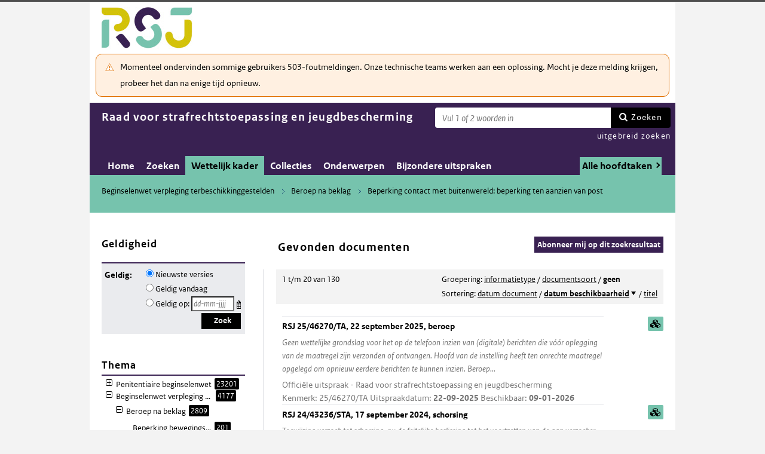

--- FILE ---
content_type: text/html; charset=utf-8
request_url: https://puc.overheid.nl/rsj/wettelijkkader/pagina/TABvt35/
body_size: 97542
content:


<!DOCTYPE html SYSTEM "about:legacy-compat">

<!--[if IE 8]><html xml:lang="nl-NL" class="ie8"><![endif]-->
<!--[if (lt IE 8)|(gt IE 8)|!(IE)]><!-->
<html xml:lang="nl-NL" lang="nl-NL">
<!--<![endif]-->
	<head id="ctl00_head1"><script id="ctl00_jsinclude_jQueryLokaal" type="text/javascript">/* <![CDATA[ */ window.jQuery || document.write('<script type="text/javascript" src="/StippWebDLL/Resources/jquery/lib/v3_6_0/jquery.min.js"><\/script>') /* ]]> */</script><meta http-equiv="Content-Type" content="text/html; charset=UTF-8" /><meta charset="UTF-8" /><meta name="viewport" content="width=device-width, initial-scale=1" /><link rel="icon" href="/App_Themes/Algemeen/images/favicon.ico" type="image/x-icon" /><title>
	Zoekresultaat - Raad voor strafrechtstoepassing en jeugdbescherming
</title><script id="ctl00_jsinclude_jQueryUI" type="text/javascript" src="/StippWebDLL/Resources/jquery/ui/v1_13_0/jquery-ui.min.js?v=9936"></script><link id="ctl00_pucresourcescssmain_min_css" href="/PUC/Resources/css/main.min.css?v=7310+" rel="stylesheet" type="text/css" media="all" /><!--[if lte IE 9]><link id="ctl00_pucresourcescssie8_min_css" href="/PUC/Resources/css/IE8.min.css?v=7310+" rel="stylesheet" type="text/css" media="all" /><![endif]--><link id="ctl00_pucresourcescssstyle_min_css" href="/PUC/Resources/css/style.min.css?v=7310+" rel="stylesheet" type="text/css" media="all" /><link id="ctl00_stippwebdllresourcesjqueryuiv1_13_0smoothnessjquery_ui_min_css" href="/StippWebDLL/Resources/jquery/ui/v1_13_0/smoothness/jquery-ui.min.css?v=9936" rel="stylesheet" type="text/css" media="all" /><script id="ctl00_jsinclude_jQueryColorBox" type="text/javascript" src="/StippWebDLL/Resources/jquery/plugins/colorbox/jquery.colorbox-min.js?v=9936"></script><link id="ctl00_stippwebdllresourcesjquerypluginscolorboxstylestyle5colorbox_css" href="/StippWebDLL/Resources/jquery/plugins/colorbox/style/style5/colorbox.css?v=9936" rel="stylesheet" type="text/css" media="all" /><script id="ctl00_jsinclude_Teksten" type="text/javascript" src="/StippWebDLL/Resources/js/JavascriptTeksten.ashx?v=9936"></script><link id="ctl00_stippwebdllresourcescssstippweb_css" href="/StippWebDLL/Resources/css/StippWeb.css?v=9936" rel="stylesheet" type="text/css" media="all" /><link id="ctl00_puchandlerskanaalhuisstijl_ashxidentifier_3d21" href="/PUC/Handlers/KanaalHuisstijl.ashx?identifier=21" rel="stylesheet" type="text/css" media="all" /><link id="ctl00_app_themesrsjcssstyle_min_css" href="/App_Themes/RSJ/css/style.min.css?v=7310+" rel="stylesheet" type="text/css" media="all" /><meta name="robots" content="noindex,nofollow" /><script id="ctl00_jsinclude_Cookie" type="text/javascript" src="/StippWebDLL/Resources/jquery/plugins/cookie/jquery.cookie.js?v=9936"></script><link id="ctl00_stippwebdllresourcescsscontrols_css" href="/StippWebDLL/Resources/css/Controls.css?v=9936" rel="stylesheet" type="text/css" media="all" /></head>
	<body id="ctl00_body1">
        
<!-- Start Piwik PRO installation code -->
<script type="text/javascript" async>
    (function (window, document, dataLayerName, id) {
        window[dataLayerName] = window[dataLayerName] || [], window[dataLayerName].push({start: (new Date).getTime(), event: "stg.start"}); var scripts = document.getElementsByTagName('script')[0], tags = document.createElement('script');
        function stgCreateCookie(a, b, c) {
            var d = ""; if (c) { var e = new Date; e.setTime(e.getTime() + 24 * c * 60 * 60 * 1e3), d = "; expires=" + e.toUTCString() } document.cookie = a + "=" + b + d + "; path=/;Secure"}
            var isStgDebug = (window.location.href.match("stg_debug") || document.cookie.match("stg_debug")) && !window.location.href.match("stg_disable_debug"); stgCreateCookie("stg_debug", isStgDebug ? 1 : "", isStgDebug ? 14 : -1);
            var qP = []; dataLayerName!== "dataLayer" && qP.push("data_layer_name=" + dataLayerName), qP.push("use_secure_cookies"), isStgDebug && qP.push("stg_debug"); var qPString = qP.length > 0 ? ("?" + qP.join("&")) : "";
            tags.async = !0, tags.src = "https://koop.piwik.pro/containers/"+id+".js"+qPString,scripts.parentNode.insertBefore(tags,scripts);
            !function (a, n, i) { a[n] = a[n] || {}; for (var c = 0; c < i.length; c++)!function (i) { a[n][i] = a[n][i] || {}, a[n][i].api = a[n][i].api || function () { var a = [].slice.call(arguments, 0); "string" == typeof a[0] && window[dataLayerName].push({ event: n + "." + i + ":" + a[0], parameters:[].slice.call(arguments, 1)})}}(i[c])}(window, "ppms", ["tm", "cm"]);
    })(window, document, 'dataLayer', 'a05b5d0a-cdc0-4a19-8729-6dbe7a0afc95');
</script>
<!-- End Piwik PRO Tag Manager code -->

	    <form method="post" action="/rsj/wettelijkkader/pagina/TABvt35/" onsubmit="javascript:return WebForm_OnSubmit();" id="aspnetForm" autocomplete="off">
<div class="aspNetHidden">
<input type="hidden" name="__EVENTTARGET" id="__EVENTTARGET" value="" />
<input type="hidden" name="__EVENTARGUMENT" id="__EVENTARGUMENT" value="" />
<input type="hidden" name="__LASTFOCUS" id="__LASTFOCUS" value="" />
<input type="hidden" name="__VIEWSTATE" id="__VIEWSTATE" value="RYQ+W4qiXn/OYPjyYW87IaGoqiUeIUTdhnsZx+f0xx6OgKzNf/hD04R6U0d0AXd2iCFPrZKR+YGap/95jSov6mdxzuER1bztfoHBwBRt8VBFINj/HJONhrjFb/Oq1RsC4W/fj94Hxr3l4etZB7rBSs8/muLNS4RopXUaDL30EmHN8q4drAwxRLFUcD9kvtGOwefZrb60Kv/6rTdH2+leeICrAafDvwdbQs99k4jqG9RRSbRq9sEJt8dkkyIKR2yJMCre7YfrkVlFreeaQRGEHAZfOxxx8wAnNab/v6rX1/LDXKOmmRKyB5490ThaRL8R4cCy750HZZ3G2a21/yiikuehiC5WOt6nX+QIoGxXuyRdMLr1zQrN0o3RXi4SrmHj1Ms+VgvpyFWH+L7Z8n0v/lIW7WS4FnTad34CPreC2vC0g6R48eBmYFPlJltcsKq9tyFwLJlfZXVZUE5BSFuEsKz/rebboa4FjSfrjETDwAubl+cGZgp9nlExvB35fgPFMLDZekyB7T8nco6w2OVCp6lMDLrvxCvEgu2J55PCJDYpxLuli+HRPCt9DpvTbJHd0uhzrr6cK9xGS0nE+Vpw0J9eV9KtsNiZviLjFiR+Qz7nfxWcbakOdtO+3BPT/FmgniklGbrCCFV2SJqOgbgisbndXIaIRC3udd8JzpFkFYqLbhkXuHxenSgjJlNUl7zh5aCidNwmnGfOp1Vq4ZV1BG1yomIUTIl89adyZdC4XXf+YC8hmSc3KxBmj/XeIHBHyNrAEQtfw5oyH9FMRHJ0wh9Wq24/1iE7ISnz3vaWhhgXlssocec5agSfo77jMDon+F2tL2C1NdmR/[base64]/sKHUQpH3xaU40l8Kk7iSCWxHRb05qjj4VhDnxoh6lXm6loct7KlDrpvZSuJmik12DhG8QzF4SdhqOE0MITWMItI4OAFtSpE+ryrJtXQMjSVN1NpcMtNVrBUtWDEMWWnBkyxVU/tlffdMGa8S4ZPvBp8J7Jfb0UgymDdZmjo3zYORIcCWf6hsZ3l/gHnMDUgHT7oXWF81xJ5JDEUiTCo2FtYEe8s2UbvLpGOoePpFwilAitX5VDUTTBbLEKYz/Ao8qkJKHRAWeOxKyse1miZHCDVHXDLaDokZ3m2whWO5ZC3RqzRSFGmQIYnbd+P7hCxRcXryp13Yn4lEwKCaZA/EFvXV4qbiqocr6NNGmEUzjo95rLlyLkwU/Fam/[base64]/TjJ8EvH4NP03BkcDoEQ+/[base64]/6LXKdIQurhGXJtj4O3ikeDL+w5bn832pPAa3bIEfecknheHL67pONCUf8NVp/22PmPpAnMqsAbGd1JY55YdjC75jqmnLrAaac+dpbv4m/BZjD3zvP1z6yqLfVB5AxCnEba7sze7mmvEvpieORGbjEqSZGcTYyzLwPfUt/7NlB8dWlegkYpTz9Hfs5OQuWHbuaU9scVlZ5ca5eJ5ZIbhJdkZUJ+EVDmgsZM4MZRlJSaSt0MriGNelgR/qAoalLzAt45SQX9Lr1Mg2SlFxHYot5bpmYHQfzG0973yN/GvPUJ6qQs8KOqEoflY/luiRTW07Y7CbZCD4ggoPw3ERIZBCCJ33KQqKQk41X1AqVSR2jl59hc5DA9f/lGBcweM/8VX9uCEmu7X5KE0E717qCXoA7uj5lJ7AcGDVVC50+pJQLULFK65s2Dpkh+Cl/whCpwqhAKY/PserOtN1fv76x4Bkm3nqpCK1GAq0f8+0Na0AWlut34aX0ktoTCzsghnCrP0aTSXAj10C9c1VGFWPjae/AHZuB6Vp3kUN9yj482jTKi+77NIpLN+iTsBkWP2DhkInMENO/c0pvI3Etq+k++bE4GnMdyyXJOFKxaMuc1+ahEmm0A2Nv2YvBCeTuoBU0b9QpWi9m7cg9kT2UylMrZYR3zQ+yD9kP/EzeM25mw3ScPx8qMeMQegiUyhVcoLgqXrW9LZmUrp+RGrwNLHOxMdbbBM+MxPNMw3qnaWI3gzD0mmqkkzXm+u4cImHQCWpH83UDGP+rgOT+Uwc1za992CP3F1G1Na1rqE7JUmED4Dl2DOVFb/2bANvBqAoK5GHgFIXyr7Gj3ahlRAMqhSOXgRywbQsdEpAVNwijLhaKyCTL2+Q2nbR1gSa/Q8ZjC2gJnEC0hQWcbZzLoCv950qoVvw0Ug0eyDLUhZMimllUBdUhPPF0oCHiMJ7H9MC445e2py2mqBdFaxCSl+sBxaRlQU6c+JQGTYGDcR/BLoDxv6jhg2j1pgl1cAViDIpAkNC4NKJN/lTcuXfbroMSnCIZSUcn5+Qe75i9BsJsjmde6+QGRc8tV405yC7bS9LMLDT3Ocb/AL3cC90oR/Hadw2a6js3jyMHU+4M6PvZhIBXLuyZTkNNqTGU5mhBilTzyS3TLk8s9KmEzbVmGbu/CWaQEzk4mJpqnzwNL2qTdVKlymRmmQAppPy5nHKrRR94bpbFNuIbkukND86d6cl3KH/Tw/jQ1hMDH8HvQ7gEL1XY/8wnPdcIJwmijVT3v+THJp0qO1J1Hcz3vEI3cWaojKvNhxugBAtkbwGZO2phfQDXTkKJ3V0fya/Jwr/rgVCFBfzfyQiMuH7oxt2xBDO1RzncsBKES6mqrMCAmzqA0/XktPnXMG7TAGVxzMEuXb0xx5qAvhr07rIwcbvhoc70Mna9enBf/kxsFp6mD3MQifdnBS7NvEQXuBVbosLksbaAENsLPriicW7Rq79dJp4Rq8Tzi1L7XxPpk/5W3clTEAnPINJ4anrfiNriVFi1+SnWgqCathDdDCpq+hgVkhvTd1CCwLk/nk+4Kkrwk/3dmJtNnEz/iyr8FMYP5bWuKb/vP2IrvOsMyVbYWahwUPVaBkNEiQA8B2Y9OnmJyhnt9TwWoVhu8VxMLEyq5/z+/[base64]/knvCbwaNj6uL1Jb1PjRbCiep2kHgfzX7hQGQokJogKej+t+63iPq2/DEmHookZeANOcXS2GYFrw1gNSK8P69iA49miGDfMfEtkQ0TN/rpbMwk/nqJQu/Q6Qdiz1XJZMeq2FBr0ZRYSCalpYIGLx0J31clNuzdyJut6Hx5VIHLuLqCXoxiZLNqpHL6MY2R63QClsXJnFkHiA0Snr1+cKb+1O4hUr380abJht8Lpg590VGZ7UiHCKveX6V3hZqjGQdYHILUuukvJn5DHDgi3R6YL4UMkYH4XQAhuNy0psIH+VFesArX5AIe1+/t4Y9Rek0/tUXfyvaEmPVprAIKPeUut3Vb6fyTrUBdlgD30n3iL+J8g0dPHuFWN3aE/JzYKKnnFNp9UdyA86JUzOoiFbtfWMBGq5ZP5+lld6bladmqTM97gmB4RtV+CPpaQxCgo8hck2nXQ6KyNBGsNb1egQ+FpfRka4IyMhHEgMA/Hogo4bVVcjRRqjum7M8F15Cc0Gr0+kNUJU+EGC3JtVdQdeRwfgWTdFLOVgtT7cIl3Ul7fIbWpb+JIg2sLBXul8Lp1o3GyVe3W6u5GrLlStEmnf7CRoR470u/RYjr/hcnYTkRRj297n4nJwbisiZq422MXAsoFcCGutElro7kWhgY0UFEMucckQWfFN+ycUVFvwxS26ZeBnT6K7WJgPa8y0VDW8Hj4FVrm5ximUzoh1bb0S2zJr8/mQYH/y3kmqrUIz6GNEnCgw36jr/7kbPv8k5rmNMyHTjaEA4Qe7tl/V/GJT0IAGawWFyLnBOlriGBbByVBzJeJvQ7uytK0Bq6TuPOfT2Wqp/y5Crwz9RmOBS1UHvvPfiMct+vAC53QF2orED5CLl4FZne53I1K2I7HNe0sCqMDibN2eKPe6a4wpvttwVa2N1x1hFwjaH8BkSh/iz7X3o7GiGmYynXdYe5tASYk5caqHVqULgTrPTkmuENnMTDOnyQsGPdPU5E9J6Fw+Re5Va41YrhBB2PpW/zpdaqNXut8nIEpdR2GAtZrQeF3cD/CNzAaWkXEA9NV/jLyIMi4YG7z2x8BVOjXx5i/N4IFGUGSDcMkNouJ3cO4ete9KMNC9OQU3+Trfs6qGi8v0oT/[base64]/ss9TX0GxxhWQaB+bYD0G0SJrUBjLYpj2jUwq/yqK2KethVkUui48puN/NyNcW2DyEG49NT3HaJJR3MFWES8ILOWQM67ihmzRAKwBg/TNRh1qgIFqvy+Jf9dxgOAOvNeHkkxa6+4tcWzuH+cdS3xqG3jW7DFaeZYyZVXVYUCnJAFoAnYDCls03/W8H9G4EaQftyfdbvx72VlsBz6ByKEnTLJheroVMQ6PQDhBxfyrIOSsz8ylnq4qhbS/Q/ZYwfLWZ2XVJZJn6mbw84mQlv79GMJLhDq2TundKskwVcEFglJIGjvD/9S5wX7YDCEfLaUVnkn3kszwOWt4OGElsJ2WWhmI6eCQ4rHRC4JcVPes/lNun2VuRJjKaY4EpGnaSRHT6XWVzQEEXljp4h/ZgSV7TcM1a4KYXejHIb22wQ5rgNsGMhZ6uKfiKT2wkNNEdew6my185AdbxySD5Jgi0uIgFc4an0cTHq8ZrnszDgc2+VG5iSTaQjmracoEEtQ4Sj6UnoIzl/CnaayWrvDiTrOLl+zZI7szjaacYy5EE6DM6mnju+WcwQWUPfesrU9r9K4imsv/E0LAWNhiCI+h9gTLO7itHm4JdOcUPKpaZ8aXDOPaPUvybsPNACypqyMKYMwFMtmBp3WnlBs5KA1vTzmr3j8h6XhFDT5X3R9xJ6hj67FjjUAKPSTcevzaFDzL3vvehwB09U1TB2ES4pDNq0I6MNRQDQ5kmWDKt9Rg3AHGDW5uyDlCDwkXnQStC9d/IAHJ6ePWSCPIYkBhWD5DQhEGnSePjaZUQHdE53IpqMzJLgiocXSP3g+aJTsr2Ynrfj0AaSy3qJ2Q21TnNZ/bwqZN/CEMEPzcUL3N5ytXAL+1VZdTYf6n8UbY2p6dIPHaD/zHU05GD6HPzkgmN9nwxQioqEijH9n4hZ1Sa3R9g+6QQ+p3m+38H0lZeIXa4FYMGXWuDmG5HB/01re6fxxXlRXHJ8X97RXxVbpkIvyvuFI+eoTo6MeabQC3EkZuWkOA1v63975pQ256vMWkWBgQJXqOmBLMzRqTVIXWvlgZmWxYhYriw2jr6q9b439V/3FViNhNy5H+0LvLSxg+ntxUxB0UqxQNZ9vXZ213DsIvoXAsjp0Fcjw7XQ7eosogJ9/17PkxHI9KuIkRZPhekOpnn6TPs8CFkU2WDn+Nnv1wpBWYuv8ehGQBWby2LxxCwMEPoldZ+TCEE0hxB27P/KiH5AfDgznmjgOtfykxWyrnjlXzuwkz6i/MBiw3/xPS5YgUnaYQL2oxLKUIP0OVB8jBwmiMeutSsItb8SjoNxrb2HbyXoNsDFMiKwr0XEgdQiWVUPuxm6zZwnhzoojk6QgLhMrowFR5Ahg/WfsF+1aUlzkBARNB81fSg2OIl8xCrmJdbRA24u8KLXO38YK0QvwAc5zS1IncIbNZWSc9ZD4woBRGZ0g8ug4c5w8KJdVYEBPqSFIDkzpMis/f8iPjRqnewH9oGnCTx5FvKyQBSa77xvdKA7SnVpgvEU7NqKBDtiHa8uksVwoZJXD+woL9YYlQt7Rpcqh6RTxYe6n+nLt3AsFt9sKmrVAQIrZCsjqglz47pQZVTr9yIsLLrZEIbyVfYiDCUg53ZNqg7RkyzPlGW4sBLqvYQfOM6dz/VHayUr5psn/d5kM1/X8q3yBazfYsRlzNh/WLaDOTzMToFP3W8ybNGB6qfoEmNW6w5o2s7Lc5/79XHTx5V54pRmvC4uq3R4YuaGftjDcDp3oFR/U1GWTCnq87mIj/J/ROoZYIkU7aLauq4qgVvGSucWi+sMjvMhqq4x1RJChR0xsFLxt6AQ64p7e5UENfxOj4JtIXu0XV21t2srKnxfMgOM7ytXSc0Yqq6aYi6IerCqt4XrI5HibHrvlv3aTrzirq8zv/yd8hYOjjc9ZSWHvX5ncBr3XFFBe+ImFHZ73lEPARb6te2hQ3FKIi3oAbCrI3kKKqWWMmdt8RC3cEBPdE0U+wQW+4zTlq7/7CFPrM4DC0tnv4LBSmOfU+hXgBKFqm5DF5MfDFpcbx4Oet7ajG/8y/h7G3Q2RbrsxN/I2uQDKH+hW6gsqMjnaTAyo1a14stToPemNZGbjjCm+e+rGPO3TiLAo9IbGPi4S08D0E2iXCq9EjwpbCQ2F4LHz0HDDjIjF4n4TfPbn2RlRY7oa3gl6/AtWrG8FwHUQlh+EWt8b4BOOkbA/1EI2GKBimVRpfVUMWxrKWmH1/KVWnRKz8cR6MWOf95Ipnrl3O5XvLrLvt4c9RI1jL5AVBxe1q1OrhyhUJy1U9IFxa/scIyrbyARepHkG7smnXlzOTNLsrL4i5ZNvp/[base64]/rytCNLb1YLbjvBxKYepxOZ0Wg2oCjd2eRGizolW6n+WnzfmczkrSLdLhKf7Iv75tz+P/YZnp4+/q3pp2rw0A7AA7VsN9SkHE1TF8ZN9gFv5utRiY7Z1QMlQUvy26aIIn3+o74ZMmUZTrh26Uhk6TK7W1HqmE06DmnZDIS/U5mr4rRypK03AMn8C7sLbFkdlpEKFV3remdq8Aqt5Nrybir6pzC7wOVl7EnooSuG5NC0eFFlFlSYeMYADfYA6VS4c7fp2i25RjujyqMdjKA1b+kV76KgZTdjgzFz5OUo/cFZKj8KmFqRtJLSH2HTrB+m3Pd6s9jPq/3dGvilKYpIV0ij2c96S1zWEosEEJa1kQ2P/lUEKlS4wQ+BelFuJStDsQR8fMix84F/BVUSkvOxigluskeFzhY7nGkQTvU8neVZZiGgH16K/x3JWl7LALOnUDyZKVpvmRQ9PFobQfFIH/Lwy30ryVaptMbTD+D++O3L+4M4Qaj/Ssfwv9hF0s1MwgvK2XSgVdU44STtAiMoB7GM9f1Qx4R/YM1C9btjQRAQO40LCkezQrVxkO4CT+4r6Sx2HPfTVvA1+ZJm2EDN4rWtQaJ8yNBiiLBuFRcjKCtP07ObD0l7UeRW1HEkG5cBoNjeJhoPEHLizMX4xg/fYEl2QKCZIKoq0f2k7B9fDM3Dumsevlxz0LDupUHkzE1QeamREepWbllFNXuk+3dWMZ+C9m/Gr621Qz2/hl0CRKEkMzKe91G/jeWlf8Q+qSrVXekswLe91SVRF7De8JA2kFZrOPNPzFh3qi9FZ5GLSHUAQIQBgosT02SHiDRrV3NxSpkR/CXxm8KTGLeT6DSF2Invt3x6S+QJKd4Z+Up07C2pW2MgxqsN4kIceLUf+0LDcH6OyZJL7vEKb8d5id3E4vPZ5MwOVOirCWm1MhI/4yvA9M6UpEBZ5zm1/HWQ8dwlz1764YqQDWemm9JUlJdoGcVkBqH+eH5a/9XmB57x676MA4A41Gzqiv5/WGl7o4GNb+50g7RcNrdcBw5ChrkwOl14qei9l2gtVcCSFKlef63a2CZcoCZtUuJyZdf4rEhruTm8NeQACm1yzg7jcuQhWMw2Q7qhagdnQ5HFHOz0hhM4/evkCO2mGpg6URj5yAj3FjTIfXLJSqa7ypfMVvvrPnxchf1nVJoaQKX9Vg10MsuKFPSMlZSvIFJMar44BA3x/sde2YO2EIaK2ED6GIW33GPKymozpDIBuR9+nX7GDUtLsE1+/z0+SHI0ule9OvtiKurm2HNr5R4qI3ObQdi0Qvba3wFQ+vINhTVrqvikeyxEQZm8Esq2CF8VTejF0BcgwzAYCnwQBE9BpZgME/26rSOseiDvkBdzLdtXm+A2yJPrS4bePKbWZzT0ym1EwDOSVtAcbX3kpyB4X1fcuHoi0rFc7Ojcr0e08DPYP5UhRGapJ70F5J3GWxW8AONYZqXlh57E/oCrhy0/k+6CqzeMbY0cigGDmV4dx3UDdQ+YhrLg7zZGZvKw+FMw+1Z8SBYd8/aopZQmxuyTNG5fxGiYjeUEDtlVxCdPWTyHzmHzk72uqbSkQZt3d3VTEL/aJTZ53Eyv3F6r4M/v4kp9tmrxqb/pZ6gkUdG0FW88RfmwC5Nhz9Fyogs6dWA8gDtw43Qtz3xoAoKTBID3J9Hp0mx4B1HNTB8MrkHQBzk8yCB/UhXF9z1RCGwFFjSvKSuVfQUGn/6/+HPWWqmnN+SycDg6fbX9PkNveQKWrvhBsFygYEJP2+IbJE/8WOgr/+e8fB4RwQRQjyfQbAByJuTzamQWoqAeQtpY6MwF3xIYqdVtCSrhlMlTYNklcUpbB4QGmwbm722u6cJ/cLJwjXeNafRvAxOkvlERlwQClz/cSSpMwRrbLbd/f9hp3paolzWiFEkXuygJTDXW/RsDjchvyaIT+fk/[base64]/wH8rJ5zg9qU/AElUIFdwyqPtDQq9JMINr8PGZkHce4KjJCcPE539SFO/M0km9HQJIS/2LD6TzNBb7GUNeycMX1U86uNB3NvDvHjxh9+MP9CLEG0cDtLzcZtFTiZ9o076TTNVBBSznfsPvbSgJJLN+yeR8BbYZQC2BOZSiji5V6A83GAzZg2n5U5VdVi31znXrZSJPl7DfNczb10S5Ze/2ZM0k6lg/E2Xp30HkDYrvTNxkfsqqCg573lkfR13j5kwZ8Zjaml7mrQJQ4/PpcpJnrnJdlIaeid8QQqJhaVoh//gk+nCb346J0P0sB00r3P3+D3O0D5sMiEjg60Y1QWvtV3QJK05ydtSXIq33fMZjKh/bQyWvEwX1kTqd+PNWm2tHnyY8xXv0/qY47ylYd5mdl5bDLA7+nwZjVs4a+R8x2cmuNdbo4KFxOt+lJZqxxMSDhteeiX6ipWrm8HRJiRH/gmFBLb8SYeQJzQlm4xAn5pb5+A4aYsML7inD/qYUWsLGUZlTWGVlOcgUU4M6tHCseVJIfL+5qhVVdJbobI+k1M1Kh6fXASZ2Rtga9X+UgLvyzvoknZ/4kxptBLXrPgiX3HZgV4GoCIaGyBIsmHX0mRX2FNmTWgqb6TZHYF3u7wbdvuuFxuQ4q0ApeTsnMd2+Mt3XZ/VENRY4ygLasPxcJyir2HqWkaVwqTKKx0eBJbApVqi3HxL6x66KC9fH2Kb0L/Ph2b5DuFRhNYw5YRTp6dOq7Kovt1vSJ632OViHHdT+1PSHA8wdq4eEhzacqQMpdquPIGP7IHX5vYgWkjdo+i7eHF3Fqtj5Uhrdm2PI6BwKPZh5ATPNbE85NTgdf+Dl73ziSc+jHOlux8fAjpElBInsTuvrvJ+uJKheoG/DHJYlqy/Sx0oWJSfvNI6NApyeQZh9/beDV/sOaMWJTFp7Zd8W4efIYuCV6DSIiwuNX87W6NSVbodRMpdpw7WILijwGghY6BUUgLgcr9vNVSEzkIsHKAyK3sld8KGcHsor5+L+Y94W+el6pwyR7ufVlsc8Y+uC9UGli0NybbeuzurnpKrakNy1bdWz+ryx/KiKaFqykWD2Ba9NnhfQdzYXjtruPWdL6V+ncgrqeKe7d29wsrDg3JYMPTh5W0YBOC94sOFK+xVzVgSlsZq+tmR6hd0eZwCwOoFmU7uAde3iRqcGmA2cwM6983cEjXYdZ/Ws4wsq7SWFXJcTGB/y72Ygau+uY3o0V2OG1ije7+Ujwec3mYv4o3UKVsAoFGwtx3W0iw31BMiwhrIV724Cf8IZnRbU12ngn8MKWvr08VgcxQ3SQolW0NnZFute/Ihaq4ydIP2C7wmDkl1AsvgqfXqY9KLl+bRu8cAMu3nin9G5WUhjL1m6jpI8Vx4H14Tc8EavmzyCJssi4r1bd8+GQx1ugUfKyzU5LzqyG4Uym9DAxbXR+oLTLT/vzmX1d5A1/RHt/ojXVu88Y8CY46LUwePfgEcCtJB9c5cTHwsq87M4/QPaGnfBsrCKPtM4Jqyienqk3XPE6k93LY+/[base64]/cSQiY8wVww4hV+3co3PSE+x5/rLRRYIMEZlEDGdDpbMD2nE6+ZNNcPeR6LhVS+NLbEXcWZBzWnizg+xMVuN6Rt2WpqWoX1DEUCp7DtdFmJ01d6AsBuZ7uUtX5M/GU/dpyo7oihqKCmg6diVc/t4WZJ4uuzZVYQP85Ieo6AQ/s0pCUxgsbf3TKTpgGupSzCMU7chNHldUeXazhqiOVAVS1FS41C+lqtePqU/KbYdFGzPwjPRq1Zb0/[base64]/mWVL+tGIkJ4TDwq6A4Qkad1bBt7XS2ifaHfKoP51qz03maSRgssTehswW8zLQncNnJLJ++ybs+XJHymiiW2VV2R0/9Dvlu3kiqEM+aHSzLsIU9o4U2nE5wqDs+0f5dRv3dA7rkkIOtaB3o1VA+C1xwm8eHkJjpLL80qCtHW71Kgzu0VyvxUbo/eofGEqzV3VpSiif9bL5jEa4QaW11uQmOWO2oXBDDMMwCWhEjAtRkELcAPFn4Do+a1IM4lHVAYeGW0/i5EtF4Hz4n5yDbq3ROvT3Rz5LNCoVdPtTGJa3cHLyK61+3Jcs2bVyycbL9D7sMJVGj6c+ElnasVAY9pe9hZOB/tlfHFNO2UEaY5HANx40o+YMj0u0rKZUChfKjUhYTbqggCTqD+FKwHdhdhakl1RGi+1hjq1trDuZA+w/GFZlyUHzp7M9S4jynDul8L2pLmDWoQzQ9OnLVnzDJbNUehzkSpBUTEA6eJ7xyjhapT5pLdc3afksBsBnUTJoHPhz9Chp3iWVu4a452pPDWcZqRGANZ8mjlPbpXoZCynyfBLTuFb5FYzek2On5QacKeNct2XtMhsti9K1Bk1FS6E2go/7GSgBuU5e3I+wGw0UhHEbo74W72L9EJ18kSADnBDRuAeJvPqmp4lJ4I8BfxQDKZZoAMkH2sVXkNTBrB0tKSWOVgfTW+t0GAmDZIVORMuXWkyNk6XOp4AelKzuOv5gjT3DT1FmOYYUt7Oqsn/sZZfRh07RoyXm8G2IkyXKb1Yb8l3+1SU/EQghfqt9xSz/Qzb/7sjRep5pAAFr3n++I+0Nu+ue9CjtZY2U9f0SRq+SoOrzRHJh5uXrVdhRUf4VE0txl4TmXkqau4pFhvrGg/WtVRTkF+2QS4d6y9RwZFePqMO7evzlntdBksyyaClmZC92leqeGL2b0RmGQyafiUMhNVN+SO/2c38gHpgBNhLlE5h7Kf8HUdo6a1CFP6o/83TQYxjb73s1DUaRC38gGL9v3X6cIOlCaYTWxtrTOeZMzLlZZTJa9T+VktCu0ftIk2wleKujuYVtxfoaGm6r/KVYdpEvnDDhezJosnzOTB4+OqwbOqKJG5zPcemcRkq7QkCzqyNnbbNL7a5eL+eMhzXiWkctWtdysLXhjTBPA9ED2iquIUIkZd6+B+9WtGQ10vxsnyYVmeRvE8i3e/sAv/tAgWR8K1s5ZR1fqmX7DZQqu4MLDzTFi0sEwJRkAHooqaPzw38Xjoe2roWn+GADGG+dTY6vjBUpjhUlCP5/2H4omqcFFI2j5j3QJ7K14S7HqnICcTScLXYolicpjVqdTmPc2lHxpTkuaEZDlnoiE94x82L1SkzxOAX06cpfMKxM1N1+zzYg/3UlXtCXLipPkXKqZOX/[base64]/[base64]/anm30DhMY46UT1+fhekL3pzJOGRfPmHFS7hYZoBnrcDCgo78brDrHyB/ElAxn2QvM4TSrKuCNxt+5SWNYbZXX4rg5zUrMrJwEGeqIvYqkYDDEs7nvTQgrIoqMVZ60xu5T4jdqP9Ct75PYLGPg9mBXukFEsy+ug/0+YL0PfYdNJtMJWFmsiuFzO4lKYWaW8r877+7J64KAE3RdjikeXiT1gHDCln/sGrHQxR7mbgteXlhp4s/OB0VrmWrgtyUJm7fh1P8JCj1lCq4j+DGvzHT5h5/2elDf6g9ryThczzZN7kkNHD3iS/CJcDZZ4oVNqbLC9Uo4mcESc/lfehtqvD96w+S6uwAzui6jix5gtjLlFF6JncM+EPvjUuEnvkzF0Kx0G75Mewfa5NhieK8dRFLk1L8PryALTRxknvmsujmH1s/jYbELgLszJ75QbaCYLWyA2VJoxfHON7bVrvSyQeh+O+Qv+xhHcLooe8H5F6L9nLJBgwVHFJ8NkmC213RJfabe5ME/2ebUckf79++ZuEL8vxU2pKBo3kdxYwLoi/mGJzWpmQ04vCcu2jIp3tmCvoccSJmpbOFQtXhQLy4iZZzWmuYVU76/70M1acdHRrfpEsUJPLN9EmaiAOiFdk7VKoYsjXjvX5u6LWBt6f4QK9O7pp3dIOoNw6ziFiOBpXoRL8WLPbFgrv36bAhK3OMGNtc7Ppb9j1qkP5q0cyJUX/L6pJlpFjwZiz7Bbw5kHe+Jg51rw0AuKH5woRE3zbAmzAGQ2ob7Z+YOl30IMkjDkPq4Xy3S1TOSq3GZVp0VlZeaxiOgwcLEx5n2HSM1vYaDIF22n2y0ccR4poSy/vkpq06fmdCb5R1RnlLWbUW5yo+S2eSelzW3/bw47t2zGQnEXV93cMNZnO0MlC6EoDb8RbXGw5QJQXwGyZR4H8gWvMQiyTC2NCVZvyfD0Ij7gv5c48J/D4wTiI0HAx5yVVYptCe+X1EjonIQUzMTbJBcq/7ZGMlo6UPotsekk/GyUQpVBQ9wUzZJ6/K3GNMNq2Z0b29/8leBCxsNcnXb8007vgkgqHzx1EeUuuHsR/qERqbMSjIZHj7p4SWSFoSywkbm4+kyBoY75S0fCwWlkhCJahJwZWX+A/hXduO13+JURg9qP4Hheo5NVsUMQt2A/d7cplHO9gHqh9JQwr0y7hYuA7a8nhTbGA0WfIDwzjEwE7i5cA1W01Y30k2O4Mxud6AFsqy4jet5z1FCq+ZMlEokNbJCUuyUM+Q4t2BoC8Vy3YtOihaf2ZKkXOejJ/eJVpxKxlyXeA9I+HpKOiY+z4PBY3YbWzF0fjMmNHm0iqyulNJK2USCam2vXHOdjCwrG+1xtxXhIOtRqzB1IyFhPlhH3U6OzUbgoNMS6B7b5rQ9zBqqxZJhtk0NYn5V6he7ACb9pfnfdw1kapdnoaGskH0smPqFnHGiOAtVbRGIQkVMwcZRtyQAZX/w65VPNbABpLySplemPp4SqIRtoh3iSJdBk2Vce33vfUJCe9Y1CSL07GMoXRMvWlvSFKNmAeWTAm8UnlLmF8rgzzhF1kW4/ldGnvDWrAGXeh16VraV6csm3nfgl4oZu9dM2BNSl035Uv9xAdBx3hDmqbEwqGM+QO8frt7sdXwTSiSAqjtr6fjXWFzAfS8YXnpekJqG+14VwpxxutHmUASptj5gmAweOutExkKR5GnRq4/5sm6x/YM87IBRqunorL62A1JlZnMdtH8mexPn2a57rEBqhIQhfajbt6tT+iOLb1g/TZp7FJqBumFEy3AWWNlnPmHMFUOECoEZMg2cSsfdbO57KVRG3SJ7eaZkhYediMPydQUFt+id02nLSZJRdz0G6HN9WHOucs8yExKFkEXgBiqAujfUFfyQN5zu58G/MZ0a51nfu88iRx4O+cGZgAoBHIgRZCdGRBhLkJCkna1thRGiiM3IC3WF8f/hbQP11eTPSrEj+tTjaewn9qq6PckhDag4Nt2FSemINBciR30yIE5LOMWy5DH4bJLm44JF1csq3lkWyI3TQswHh8OrCdPdzKUaHNWBXZPTn4Ko5VyJN7InJP6m6Q676QuWunV670CstTE7Rrj3GUxdDoeqiV7Wz3J/[base64]/[base64]/b/mVZshUt9857WhpAt03pc5gD45Yg/FOepq09gBuB+4ihaN+1NmT5/tS4FX/IOqQEpWZ3SdFe4SUwazbkuGIGcf9O8AQYcpm498je2MDYShCl8tW1rlaajmMwU+Z+0jq7lBxZUTT4EllFl9qoz7UmBI2YqNNXKozyc/H4xhjENPLBuF1lcXC7Po7oHbnPPzXBYh8b47POZHZWgDMvD5HJIi/ADYBKqS5zpuPfaum5l2G+Rb0NiYkVD59l4csZEpls00SdGJfdbQ6ck8WbqTTCdLo8JMaTK5dOwWOhvvZcLpLATj9CJ6UU5Do4n4+rkXfAVf5v7FBWaSt9ZVrA2w0TjAeSn1106SqpVqUV4wUQCHZkh2RbbbrEVvAnTaY/xNwJj6Rkv2EN53uhg8Gf9NFkgVTPlp62fSn5XioUNKBqQZr0RM84pVNnQhFMDBbeJqCAbogGchzKBZZ5WNel5aURcsuAyjiu9dVckNniF+0UVhgfVCR8Dhl2fbgkCzpmvU0+fWVTsYK9a2HxzeKTWsJFFSFSrsAa2rs+B7mwhQNpllaxzKBLaJrHY/[base64]/gBfqR0kZc8hphn2QID/W4K1M9Xilyvya6cTjuV3VKOeM9F8Obvmkqob8OHwEuZcETcaNJzfxQ2LnjFIco6SDN7IzGKh88i4JHnQ51w6wbQejkqzM6CGMNlqFHNDLZBTCUxi+QKYBlwiOqebma+PTj3gHT5DyWNlSQJCKucSQwskAOGa4I99vtkMWda0CUn0twJndE49Ynt8edurMn6IiV2z2vr/COsaE+gKU68WwLZiMa7Yk4ZLg1IFKvJt8UxKFTbUqt2gS88kwdX0eAWFtIoSCRsnEWVimOtUalRhs1+Hrx0LLKJOqTJJhhaSFwkSyaYCATwTUxUhNx0PDIl/Ztpumz/+YaGC4xi6QM5jMpxHLBxQ3+2Y0nBC62xeJ4i+k0E9FL/cR8oNsAtUsYeV089cUY+Bh9NVqsHNYd0ScXUxv1cS/[base64]/yAExMElkA3hA1hbdlLtMoh5tBcUWIiTmx0jXQQ2wSIknZ2ndhnm3V3kYHhoqLsqN1aXLduhsCTx7jJjWsZG86ZQpQ8EBfr/OjiulzcmLwxytGNH0/GcC6+bsLzPOuVmcsyYnwcIZ9YkZOv2DhUDLK1/GMt/[base64]/7dDgbrohXN9GVejUCqyxt60K2dLzdHds0F2GfWeCZRxGbIsMsSzVASBVqRXeJifH9YupAr9AtmjPTfKfLscIU8qLGvAJyi+yf8Uwq0KeSJXnLxIBa1943IZULueZ2yIGw6wrI58oASnnC/r95Bi58WqLc/R6iEI3x4D3g+NZ+Lkq3Ch7bybi2tFnegUmehuIG/VHO5t8lCMmdcks1EU7sdTzQY6FNwnx29WVd8eW68en0C4nTpo6HRjoaEcq9TGQrwzmRfvcPA7dtmxUM7DRxwBQF+IQLaL6Q6NHQPA4Afr4ZXsva4U/lpHLIT1sXCcaZuxu6CU2YcrzzVtR9f9dSoeFyHMpa3beyI4+s84SEb9F2D6vZjiJ/Tp/N+hX5IM7k65ymyVH4UsXJAwuhSQYUBbHbmDINcNF2a6IimHNkw0CMl17ObDU/ZAu84AUu4z2ogxd95Xfa5DuNF9dzKAiERJAVWLW9YsDFAd2QkBQFjahtZUqhCUpzHQO1dWjaDhjsL7gNLJUPBVh4vXSeVTYC3huQBqo0kln2uQSAZtfELOB+/lD+cnRr+2DJD7JvgHl6DFDjuq7/Lxoi2lF2wY4OCS1BB+Yh8D9hkpfin6smXQjA7CVsbZTUJp3kMHUGdjIa3OSo1A8QPFLOrzYn5q7wuvpWKmSfO2qBX5xDkAEhtNRKJsGldcm36VJhG4uv8i+k7nyCbGUkp4LC4ksMKcnGB5WT85jY3o2UJ/jpuB1Gx/x3hfsCrIoZ9vPB+zP54+hJkdr3xpOHEml9O1K2jmyJDOFDq7Jh+SKzB2irJF3nn67YkuZDyTL4wVaVx3/SQAcicAuCI3GdUasHuoKNHv7VjrazaI2XF/yZtBos2XghOu0AM0n5F+SXuCxCVhsMoxX1uKXu6JtzggL8SHAcxzL7g9kOxoS603ITSy5NoMccdsjMt1/JOj9ZRiD6i07eNP0xZTbZQ9tYp1D8gCxRruHzE7hiP5LOVf3aA70BNfgewMFH5wPlE+93SF5/+gkj4UrxEaMcq1HhS/2xZWAMbfw1gmnLcYGoSJvy23K9vJCK/2Vdc3aBzRNKNqGFhg5ZCIDWt3y4e5VLl6gTPXN2XbidjaCyL+MLSVkZSLtHK//4v3ZWLCZYITT6n1QW+lVUjoQ36AHNU77zJtEzAOytvo+oteKyagnqceVhWaqxvH2zxdjX4q5pOPAl9w1y5KlUqkz/ivn7/8S9A0LFrZ4f/4lw+ZG7h5XYLQy2iJm62dHecrfD+xmS6ICOJZXHHj77gLxfb+kKZgTs/L/QWhpaktFbGV8Kmn6t2EYXaSeeZ4C0jMwbByWYfRqIDky6n/fFdEYVxrW2Urzn8RM0IMuQjj1vcYX6+ygnu1RDZwZ/MVi3Uw5C2eBNQ7ROSYqKWXZmBJNjmfzgqmoE1a4z0WQOMlKzSF8b89rHTKKjY9yx0j8O4LT4M7B8tNTAVYRYPaFu61XdfJuJV0z2DpfEPT6CdnyoPWT/za1kOAN9zf52Ov47omWddZE/W4UU4iuiIsVdqT1Iua3x9VGwpFrS/khqcCOw8yKXjabtIi1VN2ksuMUEyhfXWZTTqlsXsOqg5LSFQcdfM68Xymb7Wh2IXfZVhRp7LrsC33tl20DZYW/RWPfrp4EcIlks3wQ5lV69W/RsmdL6/eZYYKKliygwHj/Q7tQDp2uPkx0aRDTlJPZhdOSyELsTO15vvow36INiLzQhFBKtIW4Z0DxzMUWJ5+XzpH5uh6R8zwTkd0zRg/neetgmQKg67dsTZo2ymLz8MqkJCS4MHzDfkzgqHDvNMPJUCXEDRroZ6HP2qIU/9l3u6SWuRvXIbQblDnu1X465eru4noZjBuzGMH9rtyXE6GFt1ZXu/vIiQlj3ZSpZqVen3OSlIeDbQ/GteU7qxiF3D/v+8dhBBJf4wC9FpmtZIIJdJvzJl3jRuPMAg/dQikeG+NS1voqYf8SDKcCGdeiVRb2pxttDdmxRJi83adcEPr6eHpxV1MLURrYArSdNtEX6HxoE+UsBt7+wCqRvRtEeykk7WF1zEkoLXaXoJLUm66wwboBheCWgXkQzwp3RHPQmOwA3uH/xaiWh4OxMi8m4Srj5IoVpr27IN/wjtaCMrh3ujbyCI92p1T8thvzQFD9Ql/yoviflw2D3fQjJ08p9BA3FNcwXRkRV0nfDrUspZamrfgE8tRjBQXtpmszdfGbanIplJdG7kVxcmCTtPKC0D+1uEjLPSJqahelfq7Jz9tKIpQ+fX/JbwVODX+q5FMTfIoMrEWwdbDyXK6dkiqachi6oAce6DIo93/+ab2KHctEIRtFfarZRAxgq6TWGsHpDUaCYH2e0fbV8/x87IoXkZaH/tco2WVvKriBNSOQ/ExwA9uWqrVozaK26twyu+jmn7gsrN07JacniXCq+fLHVTmOQPrAXY/Ouo5BC3viNybotVa2df+Nl4V1sAddTBYJ+/kp2FU0z5pFeWKryrEmWvLLl8v205hmVNrtS3cLU7p5eRfW4d0UZXOvRMDnsr/l/[base64]/U7L9jplu4Nyf0ImuTwTIvR7BdgCkKMDtTirIZ64Ism37U2ZmDvZwo5wQPXP1GvVBAcLGzZ1Im440K1D8YU2LL6DfpsRWPAPfCK9VHDV26kBa+bZAAerCen6Fv/It6HhjgZc2oabEmfG+Ndu/fUClQawmTjui7XQ/AUl2SPoH+VKV2j1WkvGJkaz+q3yIq/NYulWqYWHRIuIOo4RdZ89kJUd2djisHcRIQO1WHOrsVqj5gSr0s6Pge7Hmxvf2PfMv4T6zTWDCuWcdV1F9v1WcFkEenUimbR8Ka/7MkTLaOEwPkND0al/FZ3ymSXt73WxY5k6q2C8yanvBFBlws3ZfT6cfw6zl3XW+jIqBFz0XsQyBw5Jj3+Pz9ire445RB0eDsG/Jz1yGBUn2QnioULYub0xDNfU2zbgfM8ci9d6wMBRnQs2dBoeu5yw2+lD+bkPLzX9O4jE/JDyqXEszfEiLcmA6lJKqSG4KXycBqVoA90L+v05y2wQmq1QfPAnuVmIFSEqaN2yfe8rM99/tCsCmqVfXfESO/InyYt4YGFZvDP22fSxW0u4h+OpPiRT3+5BYiO9HR46rMA9gbrKDb5zOSpYsZ1aDL/VPpCFBrAsP6cuM7AHw4S4rY1S+QlEppOlD9wknyLvgxXrze7OMBGqvqgFEGFHjx7YeeND5mCwlTAcybwPjQvGYJQTUKEz0ARZhJZhy6lncQmfEokv28x7/JqpNMaWz6M5ShFseOPiBltXaSXSn0iuaUWLsUt4rFp+hAlxNwQyTBlXIhDS90T+cyL+GPZWLrn3X9EaUYkeLs5owKrv7+HxET03IuLdudhXbriiUZdZXkPXiDM0kH/8udnK4tOW990gBNOei/rLg16MDDbAKh2fpdqBStxC1v94kooynTFCgfi413it0RpasjGGoZQKJn02loz0A+zjFaqRLua7xGeyWGe92GBaIL8SOj8qZZs4Og07V/zsEGSL3jmu5qXo8twtNRFjTL8G8Ftl8xDcnX9ByLPdisJMsksPNM/RnD0L6Yhp6nZX7b5gwSMpGWLUthy4k6Z+u2XtHVXCJgY+WgJz2mXIPcdoBI56BlRxRnSUSvFMucGizUREka3LRhFBqMYbun0i6QoeOri0ylpP1tLsaw++9MEtXjG8w7/O/7dsLijIn8hxWzVH0+9pNnrMItl5l+IScuGeDg5kbTr4gNQDarKEWWt4vlGhTf+3XqHFM1NngsmrpYYOY8UkMibdOFtGDscaaWhzEVxXVEdydAknP488HES6O6/CW63gtFmWODu6S9oVWiVTNid3mjvkZQsYhyeyQksOz3RQNFctewJeQiCqdKh3cImGdKRI1K5dwE00XEOWwpXttZnUFSznhN8mqX1X3xUKDUYiWWgk4PZ0UUC2zyGIhlLFJQO5NPYug+OS/F55zo+mSVqq81o6CKqwsjkha8y20eIvRNLL4qmoD3nlnV2lAr7x77kFWCNPY9QYJcRRmFkMVlRNr5Wcyauagwlv2yQYhoWw4iWd344iRAwByeF3iPoaCt4IZ25YlmNfKVk7A3YWtNVqEvk/[base64]/pctrpNdxxHF4M+WMZnqTCHxaAijfWhZ2cmL1CcMeV/nSPFUl08etq3BUiQGXVQi2/Hk9x4jg4fSmb6E44KH65Qb88MEO3MHDIpFZPe18jtUVaMEuJONWSTsnZkFd+gyLYnW+dOJq7ksVaJ6/WLjV1H7rCGFLMKqMMS07/uWI9N1WKnX9TjCuvSoYi0W/mKLVoaR5Q86BhIaKqOqBB5wSqwQW/[base64]/rvVILZ0WW7RjsfLD3JdeCw9TG0AVJXICivwvpUlYC4uwiJGpHHHQeKSQYIbclR4MvaolmkGV2zwl88pPXq9Fg/ouRMQZ9NVsjBRGQHFFcwtxdPrsJ/8e+/caXEmNzwtMpMqfbh13j8U5wYEennwW1D4UZZ0PKOUwMtDxMwzz4gEF0E8BRXUCnTfLyDqn+YJr+WiXuD+PsAZf7dMK17/LurkkC6ReAB9olw9kCr7sW8HqXgSJlJ9bXxJ/A0vG52ObtnyVpKyuvmfQJaX6BMtsfidSdx081eVMtQ5VH+qq1UW9NbNdFTmdnJM1/gAQ36pukHucmMAsYtnM//C3/S1b6gXgQy+dyivJuermGiuf/PeXqsb6yTCqISx/S91136bDrJtcADQxxpG7kiB3dazPeDFUs5SzvOTqAiMhNTwwsAog4plpkV1oHj3azmGYm9CDC/57sqHuPa83X/12akd+I3SXSSiazmXxeEX9uDUzI1CZruIDxrbwMSzv54XbtSPwimJoOPqPxBLGscl22Jy0SyazKqsjQCc6ScExYE9B/ZIWmL2MqWON9n8VS/M0cItRlgAR/UM4WSS578wyZTtBfhLI0hOE7GtROE8LHZ2gpGFUUbxaz74M7GLmoGnHzs2BWAtKwKI75/vl3f3k1ovyjzXGl2YkXdF4EKcKQq8um9BV16uCTruomMojTFMpdFJnP14jWmhXb45a4EbKcJ19tr7o7Nlzb12c1xWl2joZH/bNrrZpzQyMtS7Cpgu4G0ocjlPSz0j8B0SUW8N+rG5Na5/qZS08IMiDRK4rsRPOxBQ+6HvV1yL6UeZXK5xeVbL6ZFVOFoHp7aarag7BUXiLA78+l5Y/2338oIUYOYgDa5S88K3V5h75FZKC2d44eEEe99p+TMT9F6/am0I6JFZ22nCeeYEAVhDS8XVUyYL+QY5dLGQagugXFYewBoz2czu8SmD2YbxcP9O2h9ZjYQSwh1q/VQ1aG/B53AofKZi14MMoa24j8pmOUKzQEGe1qjRMt3BtENZsQcMNBHqv5PIc629WZgYQdDEG7wK+4k/MIaFSSI33YCaiyUUkAVNSxQ0ECT/JZqTnZ0FKV+pbEDJ/YO3Ubc1xTCSFvkTRQx9T63Kne26+PeUUUq42Kr75EurkHvxnDiKMX09+ZYUYZYoUTZ+AlDerJZe7Q0SKGJcV6t/6cqgVR7kYXVMNFATaWt2yfGkzFTHO1Os1T5N9QRHtFcregUilfMVTPfhNgz7kjUSVtoxmh44rQEvEdeLt5fnWN6wAX6Djro8+AwuAPFJFkTU/ZqEMo2UhhyYffPO3SFhMPA/NYA3Ar6Tfa+bD03Lm0+1j0D68rIqthUY4CnuJ0X11GXV/2rAfZhh6Su8VyIfFhXOipOAVcUHO1ffy8SwlTShb0uA9ZlSEjGHEFDiglidFaWABHI6xGdbkjMOgwXb5tgxwzgiioXCpifZVt9wN84W1vkmnC5kAMSotNA4gYVhPuwL1FjS/T2Sc+6RVdVJ0kQsEfTpgR5Rwy3G+M/oUlP+5AYI2LtMQq1N/[base64]/knlf7qnTBkBhzScO78aEhHrBOwh+wcjmfW2eqeAJFJyFCKnFJXsXSFNEj+7SuxKUcbw0jM0jMVtQ/mSuDWfz1zKlB73coXH3V6FZn+fZZV95zbf8Mh08uTwcQbfGfGzPuC4IEmS3tXBYYRxohcA1a8EV3+3exeXXihb8NvxE6QSt6HYkRzzMnuxe6GfgYUkMvKcNoMKdQubF7wcn3gMWavTgqgGA8CpvAW/wF4K2kIQXVABTxYFsgJ5whfWk23Hpn7+xt8Abhmo5qgKcvvahND/IY84I2OF7ICflIj/sajHouhjfJz3Mr1nR+4lpjiuAVNUhqMhtWJ5HICwNbENF1CumX/XQ4BqtcUMUQ5DMHLYsMIe2rW9XM428n7j4lElbLEyGXPEiNIGxGftxezADfwMyFEKq5Cxc87yx7KvmELQQ284S2f98bEzZzy+apKZRaV0CKaVP62xO+piwmbQwsmUNZVxuqnkZJ33ce9OlEeX8lG7/i6wTBzFFflCpT45EKlzJPtQTjVPQVHopFFIiG5e7QmGdaBo5CiXhkYxR8cHfbYp3L908dN69iGMGoyAX1YgxCHIwqI+qy9xdRrdhwjINXzdFulA4XC4Cyl0hXYj8q/z0UQ9iYKcbOOXn8pYGsDckm1evt0J8vlFFPuGappo2iEId5wEBSoteW7V8XN8WhOwTNJO2R6FvG/lGWgjQDq6VVekzXiSorMHwLiRBHrRI6cAjRAtk3JQxL7An4nRZOzM/urQDhi2moZj7IfiLLrWPGWO/vetB4n4W87c/GS25f+RaqCzT7/cLJ/VLCpdNjjJntOE4Fp9EEcs39ieayXRoM8I83hx7eNAnrthutn4huxYDjstsCEKUAiwhdZ48xj1/NXPcG8bB2vCaG8LXcng1ldByfVUD22X0ueN8YdNADm6AKwOGv3SzqXeKJgGcKEIKMxwdUC0iCoYAAgskioeAXOSPwPRcuKdE5pwpHGBHsHN5EcsqHjOATeKqPJZAteaNmxT1iXPSjTNdYPZHvjlVmTJwHgH8kDwE/5Nwo9AtA7uAK8pxmE6HPamFk0QChIel1PCzLVrzbzxuwO1NwjZ0XjUi3CXER22IOUjYI5NJ8ieBodtPlskFDPJ7JPN7Aw1qwZ183I1vZtPRaO35zyZD8rZo64SKSwoKJoeeg3oWsvt3IHbEEL92dqkBquMIzr0KSsduEjrqTs98K/NrCe2BFSO0hO4L4NBqajq1mq5kP+V8S6pNt9uJuBGkKmBZk9RF9d0ou83U/KKAIuJo3kwIRdA/cYpZZQZWIcjsFp92nIyixM51tDtqTr0nR2sh4VSddNCph0Y/CMU0sjGhyMFNjlKmTUgGvYoa3KetI7KMJk/22zM2zlD+nf0x7csF2SNf4magC/iOLl6oU4BdT749AeJZKdIDuzRXgq1ImEx50TZ3rV1/[base64]/lVc7rYCKY5X1uQofXwnRRERq3frRBOKXUHwUFagz2N9OYivd77MSLU6p6KWIHG7GK9Aw6wJy2mFpx0ppG7EqeeSS02n8g7hFpaEw7MEp+3EJEYwyHkQEBmYJayVf9lZMpD/TI36S2zaVcmMhrnwLjY8lbhwgKD0f9mCnepLngmO0K6U4fvAR6Yfai7337JfnqUowDkz26swlHBx+Zx8JCskpAwZK7KKLFHCCr4R6yA9KgzwR3XQys5eJQq8qRKyjqZb0iwpvuwdGYKdy8u/GjT/5AcEGenabEf74/XXOvEbX4TiN2oZbSugw3VV/uzWIJGCXyRKBNssfSh+PgYoowsO1ew3I5c9woHa215Zj/Rl7EcZGp35WUWQfMecExJ01g+oCCckacpdtNpRsRQO/MyarU+t2L3n028arHA89u3JKVVUgx4yjqLd8Iru90wW3eQfsPOjlpxodVDadxjSj7+p+e5w8fs6vdsVqIi/bcms8W5m+/mn37XUPepyrn2kGF9d5Pt2rjPed5YnvyoQY39cAzJ4cA0B8zCxYMw8xn6hwlrwqVV4Had7WDdA5ghB700Zk2gI1/Eg+fWtU9Oy6WXqcS3ZZ0BynVuSHjShNCim1TLbrS+BFFuV8Uc3zjk0zC7WUjAYEYzSZfPQYw0usbYU+lZk2QasQhbrdDxydOo7nSv2bmuY8+PG5jvwsgGo+hT/lKgitdtg2iWEpNNJ0kmrJPG+wK8IBneQ0ZjS25s45du/zkem1RnVhud5Al9xUvj43HlCmHweXrvQNf/WzBeiG0xQvFlmwOo7SYcc9Fn/F4WGhYa20+gullPZdxZVaYmOep+0KeViZq8/Z3PxSCeKVy5jcA5EZ70Hzc79yFlJjP8xqx+w//XRfnbqGQwGoq4tuQlWOAPDKvyd/RDD+SjR/uHDcdE4sLodcFTn4TetB9mufShK9t2iqDtlcbancc1l7zdpZxvuHExiFVjiPmElAruQVtwEPe0F+0esNfE4RZ8oNSMJ1IoGUZR/nC/rljezBe3v6rs61Ve8WjWToDOV2EHBLjC7hxrhWAypkwU6N5hvhmgML+bjuOsCWVgstbfELoUE71atKRKN4u0bIaRFR1lmoV23zWXRGtYIX+9mKouEvEGoeTY1Yedcv77OMPQbcehW1wZdBEUmqmpcNxFVPvx3b+P/MjdU2N7nfZEcRtb2dLx2TDwRjx+MkzIB8q8JV9zQwKGI9mspp5toR+JqJWMYV/heZveNEZUrh+pAgqkFhZgZG60X9+lS/R6f106bZOPclwOvbkUJvHUCuz52MslvEfACLYWJEKlX5c5YgG2CfNGHxzUCa2yrfc474Nhq388vqAdiQomhTooTFw+suL8z2koESjSHIyEiFScIAmsk5ZakAd7Xqs2poaOMU/KK0UXXaYqtu+e655tV6nmw8OYRN7oqe8mJFun88JjeKD8msFEfSa6trlv7YmG+iCGI33g32/c/lqyjg/K7RWVHjJmchYz3P7gRPXbYZGlh5h1kroGEKZHBFoyosLIRibTU6SRgW7P5PMN6vY+dQJwfZGcXfW9B8gtHvJqVK8P2M6y4uRAJE86eIUM8ZGoW8TpPaeybsHaTEbs2GOyGiBIU30pb6+QidA///bMYtmXJpabMThpag5KCJPVkiJavfcERjLH/tE1z+q5fu8nCIqT3JJw21VffZWIPBn53L0pEN8LBPLbut2iBT4tdLdnFYUPqt1CFHTCXpJI94YZ/mPHMFhhoSRVTHex/[base64]/Bz6ZPhNymzabDYFt5vr2ue8z05mfTHhnkPBvG40O2JO/[base64]/y3uu3uMhE6wYqdDhqXDi3Dja4I3Jnov3EtFEYRpPy1hUTdqvXVNJtRfAdMdC8SvAq08Pyyxx8T19Jr2lRNbSjSPb280o7T6F0gaK/WYuaIOCfNBePziEmSyEEO27J4yZX2Dx6NU4GGwG97AuPeNH+u7Hrovq24XFouR4UQn0xSYb8wdNI2AUeNhyryfK3fDj/ii+tdVYX8qiyNsrI8UukLvOD+udmboqq90z01shzYYxznDA4ZuRH1F35V9EE8dkbZ7L8dYBAAdtxg/6nBoLwT0Q0woTcJzsghpnQ1khhKFnMDLWxYXlA5MzvVJEq6FON2USaW7k5rSQoaMkQFy5jOjrZ2UMLIwiG95++VPSIeRb00kW0QRqeP3C4f3oWITF7Bh96FdCXrKJcOasYPSJf1ZrSVUY8GEqlCdMDetzGpyMvbs4j8n5uzgPH3vqoMR1RlRva/ly3j55X4hUIRQTEVOIyjseeCoAj7zBAf7TrzwsaMiZH2aMkTeEakZvcuBP2sbVDgj5rFaXYWokxmyrr4d1F55NumLhNMHl4CV6+QrfBTp3+uIli4mzFFU88uCtFXLALdFYmFE/Kkc6kVi6nlU6XnjXGxmuzaBZecx7UAxpw+gH47s0kPHl2QLaEEFUsS4zVsqia1Qy6hihdAwKPLV6o79WO5K1n+kBivI3BaNF93Amz/Lr/HrzI0Qs01VO9acNPNF74BHr/YI4PxKwPMXAO8/hSA3SQylR6tFwW7ozVjzF4BWupvFvxR8G87BS8OIq/umocNxUmSIu1hvGIBir5Mi4gg3lfmDxpFFHZPoEQJrHGLXoIc2icSlD7r3Bh5od15q2hueSMakAb2vfSZdUU7EypCy5GBehK5MlJoAf6aFNyqVd373ZDamC6PHIWir+nGRVJorANQwk+VUxRnuRf7/7tzTVRS3alOtA4eEXQM+WgNTjG8jhO+31I01UwsdffNwrFeyXfxQfRzIaO0u3/NsfcGx5IYzRq7G+kaM2BICa/0eVfIaIDrTTL2Jn7rBl650hRhje0fV8fadbg5kuA10c1nwXkiOWmyXe3kEpnDvaQP6J+CSVp+3mMdnEDSI6fCeZpFd25RPT2drHYVoWaN4y9j3sgFZUCr2uRDaYJ84FIahEk6TTPRIOZ6IQ0DuDYwPN6/WqkKQWizoLwI9d9pY8rwTECVTSqNX6XiSqUI9CmgqRkYPrUsGYn+JdMaqmkU1VgJEJkOWJJlNSRnrDmhJ4IUM8ntvf+uFi6Iea8c6Be7Zvoj0tdPh/veoy1xgIosqV3WWqvN3fPm4zNkXcsSZ4kv++jBEWOipZ1G/dqaJH7yOIzl2118+HwcL1bATcPl9wrkBOrwjK2dSabqbfdFmgDYNozfiID7A8qw0sGookVFKh0zazP8CmM5xMBJH5tFn8ny6/S85QIw/lQ8eSXr6WmHSomna9/ddJV2/yZ4rP/rwBynT2T7kbojfjnvnyxSR+nXZQPB6I1PS0zGowYWPrgDBb0x82/NguUxm+9q1/UkwlSDt77yEmHnYx9wah75QvRFG07tUTtl18zzdyQsfQyUuWXx0RYxmdCFi6MxMSCwvZxlmilFioJCtjjHV/ivkTI0YOdn8hu3lWOxQWPmTcILrnHW/BHHElkr+87/tykzNAEo9CAbrCW9f1DEk7ZhiVD7rAKgZeBpyeEkFf4+g6QyBK4DoXaB4caNt2hBp7Uxk40yF8vzggrVJoXO4vMhZxKEPezRPgBssrdLY8cGwg+6e4IB/1FDVmquDAmzufTLqLFu0WAySHjydBJruFINlzpAuuF3DFJyhhit86spFFD8kHuQbCiNQS0IMclzsUwBuso+DRbPC+XI4AZ8mqFdVA80IGn4Dx6KqUgmTvhP2Ug/iDO+DzM1Vh/X1GUyeH1ROuGGvstMJnMZIhSyns6+18V+g9c7tzmgESJzkw/+rstrM2hy833TXPfuxiac4rYZMw5UzXwNarHVN3N211BL7z2YhYX948F1yUxAueDs9uCIZbZJjF0bvqB0as3feflvuCwdC4gRhB/t53c2MF9qUs/M7ko8UFTdX/fFHH4lO1J6fW6IXG0kcwnovChNGIcxRpgOzNCXp3pcAMaMMKc8X47RLocegqUx7NibYJwT1gNgYisx8xgVsmPAF2bn1t4MGYjTWfgQbv6QFK+GUA5JTburS0radFH91X1QZoEbjOFZOB3o7xN/yhFEnZritUjl/sgbYlcw0V1wEHUBA40w0u3AmTKDEP2/0MAlJSR/4FU6tC0lE4uzbQ1B5lWF5nKgP4pqB8NXpBupUQeUfG5/IIW6kJvNSCEqzdq4r4KiLFJq5UeNuVDa0rcovpK+ihke4MOX+mvgmluoG+bSRkMjC5MEkGuqZDWRY7kaAN6KI+I7TBBPi+0i+xIwgnGTwe7huD+wWM/jSUrXN7edUcTNZwf/[base64]/7Hop9kDhyqoQJAOn9y6lnDYtFxXsY/CDLvSzAEBgHHhlsTPlRUQA2CE9qmalCXsdopdgJZ9JDx23oPTW/3Nkm3UpTaBfvr9/2EnJR9n/PaJoL4p4n/AdLaGGAF6gCzkvEtq7dhXFwOBSr9H4k6AGXn02ZGDyX9OyOhXv3u8Y8iXEGj9D/TOizG6SMvPf5fGDF57b+n+NXJhYbuOqTQyEDJWPsYaSPSdVvka7HsSxBr1DhZsBfbUJJRlSeIQh6x7pyLXU3MjD9EPhQCKfI/r/pcPt7i7PjGGbFWwjMRb92s/tSYulKLoiDP1OxU5tVLcnNK7KRwIAB0tACC2QvvX7/IeBU5r8vV8RpJkboHsh/gyzaHXyHfn7AIIezzBlD67CjuqQRHggi/TP6HKQWiLwgLN8v5CxHSUI1bF9HFr3oxqIM3uH81xspGDMG2k3NhfsOJDk4eOq0qgN9MuEsJijECW5uUtivlpPLDiBmdHl7s0JyxsxDALst0Rjmp27euVVOfwnbNEoZv/GYup+mEdFnddWXB0oEQCFnmS4xAWfi/+ldF8hZFJQomakEUw1mCBla/UG5GZoLCOTCDlRao1ISRzJ2IWKqZnIpK9VFG7mgJggOeAuJUfbsd3SN5FVY+xbfBRdz3gHXpGO2/mnzDfptHlVlrASqOiVG6CbkSWQlylMZrne4wMiXMunmvfNtNtdTv3FKJ25YlpJ6hLqw2E0Pj3EOT5TvsiP8ti99SMsSs3iHKZ/MhUzVTy4im+c6ZxVfo0WIl4BcF1b2FSYDjLWvx5Y39P2pbGdbt9UZXBanwvxhjiHxsxulhISB/qa5swVXoYIuwTLr+InmzK+SqQNgfrktrD0ThoFpdbpJx7TRp4YTJsOOl4HuvPemDznLimvGxGgR/x/0UyZIvCoEI3v/KXfBP/OGbNMnWL+Qa9C0aZUtQYlaGWmzAYxDag4aoDKyXed+vWo2JNu6kkLqRdpNjCHJfbnT/XBcvjsn3N7NDi5C0DblHICA9D1dRtlI5TKDaGz0+Hx/d2O+OVE+GwIr/PS3aERuRNU6c50Iffn0CSvcqq4/gZYGOheVQP1al9OtNFNlZSWJvfI+PVV1HQbuzS4lWkrBk144o+huc8sxYG3tNzFOHCzSFiSa8QlagXdw5dwMPgdCTZZ46qbAoIA4Dep/UfCljuRAOLrdkqEHTZGg0VbI5Db//t70bhvZZBsPhbhqmyuygt1x14AjVIDeAwtyKT/70LYS0avZtZ/[base64]/H7TTw+OM01T2eM/SUxCjgoxT+iVYoAf3KwHgrcBv7y2Gn6Pm/iWMHmEuCBSM70vIaETLy33VlEHe/zlMlOmpZwJf3Rjd9dqeQG2mYZpe7gct/kYdlf5ltGA/h+7hOOEYxtG0QTkMhLG9xsSmZw1VAUI2w8L/GikgGbLwEWyeP8l+eF7CR9B2Vy2z9LNWfVgGcQ4S4wjrpJLk5xz1wV0/E6Fme5acmlAEhbzExIw7+thnYTWKVWfdn0DeqMVxwjwzHcy8NpnzTibVS223GAQRDHFCKJT5VKKnAkQHwy6gCd+wNR//FPcsJ9B1bmrYJTKZBRzctfp5I/TeoRjZy6l9r1thAwfthjjX1mjFyIte1mUz8GYQQlxCcaEtdbdmgmX9/OUKgypx+ep8AEhlESKVrHk8ENT5ywmhO9sYnsJToxDPfwImZM6XrAL+zZBgFf3DK/[base64]/ClE+FDjrRhQ2IQ54lqt/m64RhSlcksILFVoTvR05HZVVxgQEi+A80JvjM4q0bckIX8tkfFGNV38kaKmCSzzYNcpvP8PdrrdZMZrU0ck9OGng4WAqjyQgFRE559Cd0QR8FoKRycSWuZWHwoe/s7z6IXlgNal+et9YDwhKAdG4B1DpR9gy/6rYt3dd+27XmYOBE1bMNZXM2T93zHO7TEFZ9AotL5UelkYXKIFMKyy7EPYQsmaWeGhPGb+72jAQ2VATkxYHGpmXBwkqRAbOCeucex6Eli49DOSKZd2omsyAFKPTXZ2/i9qd6MgfZl0K+6XT8j2gU14Z6f3+7dwHUNlB0BgJzFkG0PRM3dwM40JskAEOBe4rrCILlOXQorPY7wG4XrjinoB/NZZJ+MCB/gnn157GnNZVeWIJXpmOs3eabJ+96BIAdCP01jcpOo5uHjskUQCKJAN0bXaVDkvJCKTS+5PBSrkuSZ+FakklN2WyGYvRwj8creV0ibcoiDhi5Loic/9Wxj9YGHvOi9OnaeOC4fte9vQxeff7bSKgPGOulpUsOHuqMfPoolxlwWXu/5w6fXIjGev1tmMlly2+oNhgmiTydJPzARIT0R4vxirJVjY6w8dhiMFoh7Jnod1nNk9QP1cdZawGc8GH4wD1bR/5KTkFJiZnWGM0J6iM/JVeVtmOQ9PsVTRFpTvCZfpeePH6KRjfGPGUKoT7FrtCPMHvyhCxwwl/mF0om4IdUI8EdNETRLVhC45Pmex/yRyk5/0DDxg7c5SmN/Si6rvl1WKFXe3X4/bMx5vm00ZwJ9W0ivnD4uFBWsRdbsCM8Xuo6rgaz1F4cT7pxqUV14mSUcxiws/gUMsCPw8YcJmAjmPwiYWDJlvMa+LJ7S/WMopQB5XNj2Sy9YwJepkovkHvTC54f+odhHZJPDgWyxiBmTBe+pInqLNYB7WGDPE8KHqziN2y32rY1dT9/LXxfx9+7eNHIcVj3QLMYke6Q8JhiV0/TgvxWOAvMLJ87HN4V8C04gPr6BsfAGIIizvjGEUMDtUfwyuwHFgI6+cAHpMO1m0COUG+mZN1KgHX/vSxOzEuwOCzvzagwSsp3jFX6lTSRej9IKi9XLAv4BauhmZpb2Y0Q23ieVH6Niu9F+3nOdwdNuqEu57yrWHpK6+HwTM49Fe/HezoI6TnLmebZ1IMNc+EPe6QGBRHRRKVmBt/k9lpvV/5D7SWTZUEKdbR7vAdOcEfg4vh4NMTBXA0ZwGLP2au9Rchs23oaeNs43dSkTcdu+iOiN7VG7LhvMCmJAkxDeVQ2Hag6er3Pnd76dcMJtnFYMfvZ+1gKi/z2QOswLth9GTVn+cL3rbsDNqvLvrolICHCJHGHlf4iNn6s4w+Ezlw0BFwGDtjLWmWK4/NxU9RHyk8U9q6V5bHSwYKjPM+2Ri0BIjuuMOVDcwXcfzwgTpzQpF1c6LRoBKqDUB0bX6eIndtRS3YG49L9+UyF+jVtsetcnJLtY4XO4+OR+6xyXZdZVOHG/7i+o9Zq27PtpD79pLqkuF5BkzDAS2WiRO7zGFWQtyo2Uf8J8+5iegzXYt9LUzk0VPha2bHCC1fzs19r+zlfRq7IKLf6FJb3DDiONT38tIpKiLeiBZYuJpYtcGR0mdOeVpAh04hcYpRDw1YQaXPx+KWusjJNPp/sXvy1TzOEOPXGrcBltv7Fn40BT5QRBEUnz6RmC64CYmPigqe6KGfp5uyYdBMyrUQrGkbHW2QEYBa26UWSfdY2XWsWct3EPeao4E/t6ah1Ub/OsnocIiAjO2085q87RX7xNObVKxeSFSJyENQ+1YzhmUUP9aWUC/sKvWVnssC2DSfcLAAYbE1Tzl3LgiaPrYHmd45BPOhcUJ5xJUobaU/uQedc6tgQecd+bgHR/t22D8ZTP4FASopujQbOJ7BSK+Gsuq7RSqotx0F8z1AD84M1q8GMGLYWcUNJoMLBumVF24hOkTNQzDeI1+yl0ZQlNPyk/J0+boOvZpjKGMbdFCTFBr2n8FXLqAU+O8G93lBIoVxQ+XlF6P3j2nciDMbHqc5nwlWF17FBAsFAqNAKq9QsryU0HrU1aTrPXV/SW6Xecemu1nnv8Y1IPtaCRJCh0V7YIstw6rGOh41s4NKSsKZAs/8c8uw6XOS6K9YCoETFeZgkJ4S7uMBAbugaQTwBIM64LSoyGDt2hfpC/+APmXXeLq0/vyGAKdgHpUFPTmwEYJENsBS3YAhUk/DUU9NVBcM8WHmIthNf5Pms7VqgRgBhSIrZ7VHK/va/As7B0hne0N1LTMkkkcS63kJcr606kH5CVIVEhKE3A3K9r0H2fkzYSpDKrJl2Q3O2K1nHYqx9x5JOT6wLqNzijST9JLzkEq48d7nmTCv2jCsf45nSjk/MQJ7VGbQve/iNoYUEer/fvv1dtfhR3hK5oi5KuTgR8u5O1vHXRTJTLOnetPJliNTBfIzRmUUTRcSTBmNcL+yeT8fvlECVlNa1ml2C/xCwHWcHDrEsgG8V4RzbqIoC2uyz4gDMSmcgu9ifsOVZqw6VbzZ2YQ2373HXzAXAGWYDdpBZNxoMKuJyveYhi0Ti6mQ/if63DVEltFKI51UPymW21iwwmPvkBNixNaeoUVdc3zbjuuZYHU6z8qoVn81WQOQmpc2CnM0/P8uN5XsAq7M4fYO69PfhOSXeBdsqP6tZmJxXtRNoONG5A9eQr277g4f2OPjG2iwYNhVSblPQHVveJR8S/HneL7MldjkALgR1v1A8vOha1w4vFfSTrEztIxMA7/+uy/cyvdKy82i6e0ks5FjtTp0pGjivHl1MRyTjr+++8hFVW8VVoN+0rPZQUOZjdbr9Ut6vtFRtJMO/nYyaZ4BMNr00012w2x7rRi/yNuNObq4KX52Aib7v/UegA8mgheGNLbGqV0aXXmOYojqjMaVO/Dz1a1ZnZJYarEudOHGtchG5T/hJwvesqY5qxUGfRiqSqwOFXl7XUlfyD47cDib+2GHpuHrp4WVewi4WUeCrYWSWMvVHkmhVFnCLYPu2Kb3QqPetMmAoGkxbWryuDwtaOm47j5b2ResCafSyOcwcBfJWd0N1jY7foBUrcOGcQlGNeQ87/CdhZ81jNqQjXSY7U5QV4rpG59EyrEJAiv88zhKSx6zRihwCfI4zwCW7jdt9uNCITd4u8SjCdw2oD56iCwkwwuhr/UwcFfX98nSTkfqy+dvnfSyE93G0O3K0M5qMqr5as6do5tsp9gLMYwAnZXdyg/v0/PiD8xiaDBR7N0HYuDeVsQmDzYWToXYBAUZY9oWIF0iWAnrjNlCzCeCSEcrnL0XrsmjzYu+/rcxHBee8QaOdpSYpWuw95B/SX8u6VVvHyqBXeUchkg18i3ZFhAaXGNo4ohKnzdx9D0SZNxCGRGyhw8mXc2u9P8gisZXwNyDiwi5xHQ87NIoSZMYTJ8/+1G+Lstueb6UkoWEfpn5wLrfWnM81x/PS6e+CQgK36PNu5Y/25m95v2gPB69r3aeQQeJaFBO81FfgYEEj/DieVUKeAmDDJfDqQJb4kFfD422Gp90kgUG1gvkkgqRnMAPYY25VQOBvuMSFbZGFZYEVUZ+2SrpKbo/jpQjxKNvZC0mMWxp6natvFyy1XdvoOGghCKxlxhtalHprKXcmQGCqLPtJAYKAiX3kiSUpHtIBau+F46fUYE/JmJ8CjRxMfsh546E9hYPxM0+lfm3W1QDU0OKZ9ikCSZYHwTCjuSFcNHQr9yBrqv1vpYCKXHKU9oaAQBJ9eFj8gz+AtGi04QVMd8gPFLaAepS881NnOcnnT/ijscoxFiJ8xF9k63W9R9PTGvH7yvYz0NfzOYVOgmSnmrEpeLld5FVmF/Hps6TbnMMv8SUl0nzfo8ROYRwaniarDPPh6sOhFpMH7M3Wpz45rEZgICPtKzpC0CgyRnANEBvoBA3219BrS8wl6M0UTMDo3oICXdx84DX2HwiCa4zVCeTb2u9Yxt/ZJcRjGPtWUQLMgwIp4ZYK4W8+wMFEj3REZyEXw3zQWRmZ10lLzL5GUUM08lWgTz1ws04EDA9YU+rtEKPqLFmtVmaFz/mP4GbyYkDQJfZGGg93pAio6ENoLieD0u9jq2ss0bHPibdxeutworsnA95vSktVtIhGFm2eBzLazqp37mbPPkefJ0qBpGXp9jbYw7F8gxpYhpE10hgraEfDiIvRJvKPzo+SxL0CTWbELAQa4VUe6JbQVxRoINBUGxv4oWn7BOqhrzjDGyYvz5BPgoCZt6OuJ/DooNQY09hP35DFD+r/RcY7JLoJ93Yg/z5yUlE7OwXH5XtujT6tGlpTrmlkJNgUY+nCO510L8pREnBwDF+D+DrlUkk+VP45g9UgIa9Le8WmvLC3ZvvfL5Ari2CZ8Uf9AFRagrwPSenYyg9EZw0q7SVZRPDvHB7+Y+Xn3DbHj5yV4y+HXnWmjrUNReMPcaGK4z7pOP7t/7gal1LY4SeF8lfRTHrUbX1xYGIHCgzoLYdRp0DBYkKU12JCUbhCIYkxw0bQJbIvdo3j5NnI4LHDSg2X51Sv7fvpiQa6PEAwS9hYgPKf975BlIwPTo37sCTxr+wy7JSU9+Ijjl590uKbyvn+QSgA+UsAcQui7YU2fMpvvHNxqM/O80JAlZhFC800IviNLjjeRhsY21VyeAwQpmc4DODPjHTe1q1JO2tlzvy8SPnF78tz19btcXf+mMt4M/RghH43W5HcSRdiBT+qdKndhyA791xU8ZOlRHhDJY0MtmGpqFFjPflRN/3FPkFKzeAzSfaQgUO4icpxju8gPnxW36ShnOLnFp0v/iD59c6dhL66XFY2X1lgne28mQPLYv45HQrUpuJaTSftvnqXX2a0D0yhTeOmaAMUwHNt7IREkYdBC7JkqE5xhjZvVvGejk8OYqX0Sd/I4p/X0TLNOO3WuwL9loB+yyp7M3lMIYX5rCrgzcWwXP6llNW5eOwMMq2hO1cI5DTFGB7fVTi1FPu8u744AFzdIYrEivCbpkxkeO79A27RKepFwKpDG+BpxjYzC6fl45ppBqGShBNujmJUm3WqRbsVSnW+inK7r83HP1YFK/hC6j2M2fWlkT48kWCEqwW0jjCayghwFZD9efKPKRieRWTZPuTHlX1TZqnfHLXN5f+KfrOt0uMqzVStLYJn1ZmYNyH6OXHkZDRMmWDTt1rICBClPWCWb0aINVuy1Xer4LA2WW5VxlcpjXsWH+zKrRv0SE02GtL925wBSQ24mHZBALjXqggdN5mQc3A74BhFURafcnk/cLRBX8+zPsnQa4NXzK8JZLvG4vjinzr6kSXQrRFIfE/bn1dTaUkdvZZPmih7ASWx0LUhvA6QRs5Spf5eBzZb1bQyuF0zgNIan08z5L32b9m+9u9QXdeO2SEPS/93jUdf6ZMQcHTHEMJ71HjRogQAnyhFiyFr3NgfResgikj+cNMJEhDq0lCx5lh0i+RZ7oPdkVSshtSf8kJQPS1z/[base64]/MgGidCL7G1G+Abb8dHzgfTdy/FV3veinsLPMBmiGcrmu91QnaL+n+s4RfdIzcQP7aWLkwEKHNltzllWWQylvQ96kzjyojBXeGMaWxzX8NP6/FZe2209u1LP0jF0dgWGTPqNMi6EPx+ZbORWDy33L4hFPzxGqn3vGuoP269krEvA0NIPNw+P2aGSNimNIHWoR61INoQBXA6f4Z9ANOJa0IOx6/KJyVd01D5jsLiP+j18uXLBxonHKhHfXhHTN8k9F4ZKiY7Sw62lYnrcJBYDZul3mRDEUerZjagIslMB/f5NTtftKWTP1ijR82jWnzGUvAjUjYp+r1JMKdjPPCZwBOX96RHLMbfE8ZZnkXFBEp7tWmQ3Te29XI2B1XctwvGEWUfkBOG4phDxJ1r2QegZDOUFKgNZ3pvlwwJeWt5BoJm7rfvwGT5/qUzUfYoqPMjrlxUQMflzdscEvc/KCVZPP+VwHOqABkeV3JXAbnczzJaM4uZYuQSwP0vYuqascqXm2ZDdv5WjMVlxsACXCnXbgIBf6jeWPW0a7pJnPxnPkdyDIfa1qWUQqQtmI4bjotpykILZQhDXTgBA0ZeTN4BmcYYLK7q7OYuppQgdSM7Bd4eiZ6EC6Xgcjj6QeDW3/h/65Nz66EbvMk0yg/8w99S/h3wAID71NE5DorZNcSVIk3jqeDkkpUr7pU5hsZnfXbdabcZUEHxHm2aGQ1CetyNyTogk9NLe9+T1pTjmwypGwljdtR3eB0L2R8s2PFQkmemG2i9bVvxksP4j6hv8yyBnkYAT3jJgaxhRPAuGdI/bYzNXhv4R/BFWwmQ1D3P3SvHOjX5fnr0gPFUFIz5RKEui9kkZAhep4OM8kLXSz4/9f1L7X2VZ6SC/V/UqyvoLVue/vJelsLVNhrx19xTl/HEUIzcARQn4q9RPODjPc83gZ1gE6jo/YK8HOtMRMCsTWjdnJN4sjrWEWQdjoz/m34JWEI1L+CTL4pljeYnOhr5b+R/LhpNaz5kpnok77S3QUc/[base64]/[base64]/lRfiA6ywmUt2NAIlRAsnUAOOedgfQge602EWOUj1Am1twH+to7SFEz5/auANJuLHhDb/qyPYA51ErI1pKeBVH6NfwYzV8yC70c7pw/vFeWdcO5TYJ+5kiWqJujYxxKkBZ80R9qRY8AxDQkCrH1FW/8cgmM6z6DfrN3OApSsrfM0lUdGfTGp3f4//jKs3ffeOYZp8EwnaB1eDy9SsI+S11SvC2KEPnLbVCFaFc6UcPsRAqHfBpG7qk1r3ApaO4lFYnctn3W8hLVq67eFQWZ8Ix7HN9//r0LBYBLC0GKDzHMB/kE6G+n1h4xV+o2nWk1DXJVP6e43zXKjN72cNoXXRhcI/f8gPHf6vkF5UouDw4thmqgcbG4S5VFg7BkDCmxzomSd1s7Y4BPal9bvKq+DAhTkhJX/IiP/[base64]/xrrbl+tXXsguguG+jdRLSvd8+kJbasxCe9c4dAPTXkVg6rtDHJ1mQswijq9O+DmVB7Cw6MTulMeftndy9M0lkwlkB2FMDJl2J8FuQUjvbvKkLpZeIrNpXgiRyqq9qcaY9XOzwWFcJZQ+iML156DMOYBd/z/28gkPBQxgfawOHdOLYBjAZcNWIt0IkiMsb7DCno0H2ljAnASlyazeFy1vVAINIyMYXVbrpkRg6zio/ZnHcFrRtYbnmM5qiqby+voh1FcIp0gnlmjfKCmJNlzej0AbQ9IPccf2WBiP4CShDJ4b8X0MK8nARazq3rrebPQklTY/F1TNbUfzXDy70HICFzO4rvLFZLnBLCGYrGVjKMZqmF6raQNTxsbeCthnw0O3Xknd8e3HSyd2OIlkuIH+rYXJEUI03T1mZUqbRF70K2BN4h2IT8wHlZbIVHOOXM8Vp4cHJCcRUvz1sDhS9inNCFbEJq+DQAveGLPS+pmh4tFWeBG/fUeQHdsEbDeYU9pAo306CZ5Q9fV+TWNOKtKet31jl/ccYXfZrAwUappi6aLJ9CJ/jVqP7VcPyq9x1EOBaMbb0i2ZGLAr89W8oiSCTb1jgUvDTBMXsjBPjqPUNb+/BAUGfn7qxdT7SyADfg8tKIvroWBUz4TeMzPKdYwqtxqmFCXnQ5C35h82J47Cja7CNR6QkPq5dMknkzRY4xJ1Jp7nksqQf+LpD6dS0PcAk8YeKvaI7ylTl3TGY60W2DEd97Q+gMe4BrD+Jnhq+UXpKL2/40LIIEMAvFTXYLomiQdv8M8RPyoH027u4pHB3xG3CDakh8xVlDfHa0NSncRuWVOm0ZOQOL4Xm2KyEgpPYC1iPpDgsVTPOMBNfv1GTGg2vw86toPEY3CBOr10lfldgHnmEaGfqQO9zGqgL/wxgWeM97r8K8WnDwNSirdlFZoYpLrpDIjLI3Hwvu/OlfidyXd7nrsK7Tbw8zDAyK5BOI2pwL85zqgPEMPBfr1s9MnnoylGH9k2WQfUuZA8Mz+nB5YZY9D+rlO5oIrma2SwPr+5nv4fer5B8xGEA5D2XcHVY6YQ0pWtXRXuWU3Nuv0TH5CJtDoqneTQ/iew5k+UxmgMbqvzTRZenV7dZFQIP9rAAZ2IgpC0K+1ZiISQQ8oCTT6Jo8V0YIug5RzMbTVf+/F6+rTERSAuctG2sl4bkf4AWBHyDgxU6e75qpZezWG4s4YKz8vlDoG4ITA+51yljW6VA1V5mE2FWETBRaqFYJZGFfNM4K6XP+6k7foolED2d2CDi5vFJmLNzP1Wqvhc0menAhYUwsEZiQ1dUn4tcsNYUSCNCPXTDG4x0mErUt6ZACEjzpB5L9qBEVt17HUxZ/RagaVMZu64GLWYP6OWqW+lswy1gGvxyLSdcc6eN5CrGjb1hc3lJOQw/vymJ6d/yqoJ0gypV5yyfsB2MhGRacp44PM4SLorXaVgWSE52x/gwGUmTTm9PO7f39wrb7fgA/G/mtQhJeejm4kM01XUzcIsHEiWuw2mX/3RHEP6QpkVcQoFC56Huxny8Vp6/BYmkp+JefzcUkreU2IyEFliweC/FMno82Lclm4CN/WQe04KO/5bVwIte/2LguIboTu4My6sjznWlOBEJTMu9KsdANMX9qbGNCrSNkrqUETixDP0XCuzZUMpOoszniTvXi8KsBhVQ27ltcF25cZLNtXHLc9THItCswCbGljehaE+lnmifEVG5kPT800lA/dwUyKoeQaat82ZNReHC9oCrglaIu14keWnDdKithGV75FRtcIx0NQ7TpcJEe6E7/Zdm51r9ZG3jb4W1HgUkZaBQ/lStmUES5RBaLV+Yl2LoHbApfal09KMck8Sjm3qhXdkx85w5+W0ESzTFHTbSm1KygpC9YeOSOtUUD8n11KJhj/HgSJMtIq6kDFDb5k4Xu4YK78ewUFN8+i9wjLoR5FbCKaILt4qO948F3PMuuW6Uhcy3otonrknwxXMMV1LMvXkYb0aiEeIJpOrAG3NBXLRUgfS1k1lDJX7ZCtrFQMm9098BYhZ/+buZaQ/+6sVQPenXjZ/GK5Fs3Orvoo5zIH2GT5PpA1ZyNdde74capcayuznGdknRComBQJtJJu+Fwmt/vNEC2k2K/ilEtYfQD2Pl4LgRURiIHk5gtFi19MdwfStBHx/zyP0Z5g8njcsvnn+AeyuyskCiom9uSAe8Wh7FtAvla3ToamUdrmr8UHlAYU9H0er7O3SP9QYT/YnXT6VFAiyJBDPwiKv8sOfKtvazzx4wbSxtI8hOSALXVjeE0oIuKBvUq8dSwDYdqCO4SAiQULRvTp6ez9Qfg+PFMYEZGeeUoCU02IumtrF+ZRxJMNTxnHX/GWMCws9N8XJ5eF1IoFuBcSwkzhk+h5RUvMcq9GwTUnVmPr0lF8XBUrJF5B6h5Y1ijSXpe71Lb8mzXwznpklKAEeymTvbJiew2CCvxVrV4cYcV9Tn6l/oKgwS7yn38sTbku996zstEtLBtnfXO04Pyq1X+CW4vegFBET9uf5VpylKuUIcYb+cDy6PoWHVOm1eAbCMreMRPgDut/g94+dylBjf18t77YSF92gp3chmPP7PZH+d8TulbpwCY9l2fdeKMAd1J3T742wKhIiz4UB7UYcWReiRsW2i0gzgTwQm+IsP/HI/6D6cOUWU/px3vRgtzN9Uc9bULyl0sKsg5IkK4S7Lgl6gFEBnw0MZSOEsSXwLv+Jv5ux++jMqjzJB2dHyQBB0bAymlrnXb+hhAsjneOkFsQ3WbNAYlJgQX5dFxE0nNqVrymM/Ve/f2tRD8oKigRF+LPUKyeF8+kvK9K3mP9h+cpnI/WEaENqftv7cWvVD0yIilE+fyp4hIcOwcyUmix24babcgIIa9tR9wU+ZSczXcTQy1ddPNcaLfjo77g/D69CFB4qdPnurukY35ebBFful89Sx9SlqpB9AXFzJK36WWgrWJToFu1kQhssw0vf5Nb7K0Fic6U2eZOZ4y1+znoDlri0aihMWqaQYut3KbhsLT0/9rtl4aQ9AdJsZj+Qobj6y98I7cpfgEZmbPeodYRrvQepvZ7Xv7vk1OnQ5AkxTNKyaXGMKfhuuNRQuzRkVL36BqqAyPCXWT1BCmUMzhb8Hb5vzwycaAlIJ9F2LnP1pAndwAgLhu2A7IWTb2L1K/XodM7snkhIob6K80Ex/l1ESmLzCYh9JaJFGmQsuDKIfBh+zHTq7B9ocxcEIhzbKfBKC3KBEirG00RvR+mhaiqu+4hxce2frivZ1A0clBr6qxGVVKqum5gU3rDI2w2zw5kviCObvpMhFqYDnVE/iOQVMpxeAdoyafvcZS3OU/9aLI0GF/sOvYuEwoC1yGFMm74vBp0TLzcMaTbH7eTGcUVyN2++TgARzdKWOBQ3T7I+JCxdOMfhWt27513ANgUrPko7lI0zlct1OPSnKCzH2X+9XD7FNYw3fX67amljZiuUu0fTICtAHrDgCkzgGcsf4PzpbPrzFYO8Ks1U3JWVPuV1FCp7H/DkYH8fmQCJdbbm7P4OgOFx+/blmwt9LKzavdKwkQapSxeDQv9s2tUqDry/PEzdz6fpsnN2C5fy5Nprd1yyBBSVME1UvTXDisiStMDwKVx0bpXOiyOfoyWpVIrrBsdRiehgrmjdPR4d26v5oIBGKGclHCiDcIG0dU/2E5Zsw2YFWnXePnYeWlY0bR/xAm4GYlyvPBlkelJpfdk3VF53FfEvA3oSltf0iRZH4pNwPY+ET7O+64uwX4sNWrDPkzQggTjuIBNaaMMAsEdjVz+4UK2CDNpYBIPTRNzoStvdZv7ptpSPtRMvpi/tIln5qS3GUoU2qw/qETVBaRHfo/tmGxSWv1qa/i2S7ebHtsPqT6UEj0vkU4SWgt+t8QB6tnQrc1D/EbmcbkGga+DU9/5HTCMcz0+5snqshc4Awt4aH8khnTklrjS5R6dC8MFL7oGWEJT1iI82qiiFfSR5o/5Gc3f5Y6p9LBMGISI5ZsyIzC3ja3hzNiFfroRLNwNfoUGw1bO2DZp3moSw3f69ZVuJGYXdg+Sg0+zzSbg/zllIQj9MXNrQIsR0wi6yV0aFpXU0IxH7iVsXyycmoje6spJl2050EJ4MHoYZBH4t6Nbel5dAbqtn0E/BfABmQIj/uH1Rud1CzprNwboZncvyB9MVn3n2JtxuuK0hdJpVhyY+CH+t7NQljZEIfr94VUGcBTtzrQ1s21k/m295+35zNx/[base64]/zfsuknS5WE7C4MJrtNkMpxhe1vndBIzGV5gUllTpXwgmfRzd/ejgDlSbKgx2WGXM2AlPakQE83+joR/9a7RYwAv+a1h4hGanQ4demvXFCUqwC5gSji4biL8oxmz/JkmFrw+CdNEbnMH0f1zAPzwkZHXxs1ngxuQYBW/jsXlb54sggFYt/[base64]/bPeh89FdNP/IWnhco/eiwJ16UnyXn0TNyeCRiGk1/9W4f+C8/RHRyW9yMEpzTS/mLPq40NqZWinBMMawYbKyDskBMF7NekRcVjCJitWQ9koo9Ezd/Y9yoDRyz0Rn59qTYf9tyJTNt7Q4vc2jaJmKwiYTJ5o0LMiQoaNUc047Jav+f3TmsHlZ2k/OK2u5nO0k0uWFHRUXRsmWG1y0ByGhimcCoDihplk8sgRF8n9CTucGxdrewx/9ERgGn6O51Hm1j/Y4msPr1HDHJCAmfSIbAkCK0nqIx+13Ku+DNDwkEVfIBYpX9JyGNY2cUqMpycKlHKUvSqHX75JE/qZa67DRF3dcFMesWnuC4rFxwq2Rq6zFoBKyJe/tTWVLIT9qxjNbkkPcHAZEJmTM39KB7IJ1PKjOk99Rvzx3zM/1VbX0SwahYJiVzuxGX/ckEDedVBFK41Xbi5sS7pZgvkRaj5vxgx7oQCNEKTeDHTuE7fYXnG8V2BnswpU31ZijEgXzKO/LtcS/1k4eQMhz444mYL6Ys6FRqSHqDFN2eU0507Y2SL7TYLZ/94HRdiVCaYUyKj4oMkny7Z28gBjHZYjxc3CoTcz6n7inwUKLsEmQYNC+Ewng9Rlf8s5WGZe7ezt45uWRJysZ7oxpnICHA6Fg3P+2Cz/AJE9nrAfANPqs1+6tI7RmNSepjBpGJyGGVGJznf7KinTsw/a3XO+rotYbDRIzWiHEW4DBzacCBkbxW6DT0LaTzm/3AW0XMNuHtF11d6M2DiBnKs6xajrY12DqV+NonUkT4yWkNzl6+FuOEQTSOgIfo69EOj0XV5itRKGPkOZNxgpUz7CjzaxNxIMSEnnhrgxanmcYLUIwJrT7TMwDt6tdJs0CJKAj1ITWP8/SwsQr9hHOAfCU6rAkoymURMQibl+2NAQrRCk3oavBRYnBKEDNN+F4TVf7pq0ejYGG0iTmBGHz4566CEbdaItAvNl8BvMor2fd4Kt5RXuGGOMX0RbQKuoENZsczVOTE3OELURac/h0SHd0FRPINful8odqQPHwxugSbr08Gckuo66iuVol1s6fPkKVtu2h7hdOidrYXPtEQklx0NqyNAsIMW5X7wBs7bglkq5Mpc5g2EIw0NNyDjQKkLxopu/lokuj7EJfNlqMq7nF5TXwnv2EOInM9WKWaAdi9nK9pN2QiJPmMwZYquxGMSWA7ScHpCF7LxRLHLdazkNOhG/fF4kZk2/9YHE56/v8oU3PF/G9o4Mv6uTBJqkG0kJI4a7gIpgiTkj3klZAIRE70YibcH2jc4BwXCfp6whqUNZ4PaeZqtGZGi3dHPz0OXsU2GJRnMJk03gmVLYtSIsH+Mp8EUt27q2TbdpsMXF+JHFro3s3PAVR7nXrGf+UHc4Z4nJberP9c60PnkNF1JX/321c+NyOJzbCAVNgfYWGFyOYa7XXvneBY//APCe47K0lSmRqaiGTktK/l7TPZ3NEOaxB3E2uOYCJbQnAElL1mPKrD4fQdX6NSzRs+/RrMvoFL8sC04RfFpwI3b0rJ+j4T4he7V7v20QLzaoJhYLBxIRBIJiUsX1q/7plFYaoPnWOYAvB3ABu5qGk5I9hV1/cLggFjdH+t5QbOdSFyteugawhq1H568pFW8o5Sk1eUHAnyZH8pFZLY/PI7HulTMYzwck8pSlwnCQf4QGZzS73EEI1bfitgi9/YVlIArhHsqx9YmckhMtRXNe4y/ABAJkajFpiUwJogQVoqfgCkhBz2rgy4uH4y0tAbkFOJTJ1tjAS3CwUW9xhur85sbOz5M6uIOSIkrhHpCyd0niitO/sjjKnW3Ht/5DpgcRRXAHVRQtfTegnKlpTlwoyCH/IgDcViyTczoOqljo8NWx78Ems6la3nWNqqReCcsyios4VaqEdeNS9Lgbg2781Rl8Z6yoY7hkj0SrkN9rWJrZ/dCR+x6Q76dfNHOYhPOkUBFo4sUFI4rQCHa7+1+rq4XNLfQfj6cZpSxW2N28yA2CvwXGdO0CQgTcOldky3Rost9FXJd1tymHK6zDaiYfhSZ/3DnLEsqRsa/ZhmmXp4HCqkcEEu5TFxDMieepLLhX2zl24/drPavDXwiCiDdrueHpFBnCHr5I1EuGTsU+S+drYAsohYfCUIGOeF6mf7Qruj1YUcxx17Svwoeu95W69WjCMg7l+b3uRgtko8XBuITBI5nUexFXz2Dpp48hu8he0YVwBbjnPxzQ9+zxcO/12QzHhOu79nFJ66JYrOoMxREuRpdRGcc/9JfU5HwG5Js85aCAqGDk0BHHau5vAKbo/AOYdH4wPu7onA3RF4LhPfAoI87UsPv1sSHFWUzMyFQGmPft9rmNXEra8S1C/fL8MxBpn6pPX4XEsmX5LUy3lKeAzRNxwIS/iU5kNKFD3fUTUIyirSQ+hVtBGxC37t+RwofVqOTbBrDMMckNVxcZKIua4kVXAOzv5BGPuRb3GSLEQnEoBtkD3kL8D/DKeGl0enN2KMUOr+LB4D7BxAN5gHA3wU4MnciGELV/TV2V0kuGwUj7aB3KTUweujyJxC5+HXCPGBEmGtBJFOt4fgQ6ewByBi0amuBAztr+jdCohZUJRIXPpo8/HZDlNJGBK8pPsnRiB07IEPcAbpTH3nn9FOtzyU7LN/+yS2a24kCrAltSBEOMHjZ+l5Jo1E34/1vT0qSBZFuO0XtOGN8cpMqCjiysEj/9Ttv8cHtM/dj25+oIaWTViaJX0dIRdTYYszfbUi3Vz3/BLt/8eLFWzn637h6A7Jard+RWI/aM2Fb4TOKMVy2mKsk/Tgh/ZT4R5OORG278/[base64]/b6kpqpDvjVNTJeLoaQ0/5gPztImmITNC/TWMhHmp08gOz8pMh43xzvRpKxcomKexbVRnn5732jgiWXRR+oCx+S7OO+78N++V82C9KI+7aFH+fCXIgrBErbU7QJMf+H3Ksi4XPD/OMjV3RNDkWoDnqWaSqfByhLS8BUyLTffqpk8fIYU5p9kI2b12RKxS1A6NyZYCIx+CvVSVi7c3UrYj3hcWpOpsmjCFpGFVRcLwKozUtVnqXyWXRZDV4faRuxIDrqjeRLiQuIh+WyYf3mKU9VNS8MTO7q4Y5TTikWJh1hLCqmdwwLsXe8aD9fNrowlRHjCUV/cUtuy4IBS0yuuWLa9xAeKDvOqLRNyA8IRXyObE1pODeE2ByQd6emt4RVsETfHq36mJvcviG4xZUOT15k6AZahnOr5+T8c2MHr1IMHm2CBiZC4pMJ5aK/A2MOIJq4xQ1ydj4OTg/l7E6wn1VME3CfLf5tzIZA03NVs252sA25V/2pXs6ImkPr0xAcGFgKHb/TR3fVGehjnBCEhhBaHfpHiPIl2rZFZHRZT1ldWjYusR2/AI/GQuIyHBRxIACtsF/NtY/ZChK070kBil8HObhvQFDUtzGtnBGvFhOFNMNaGxTIL94D+uFsJrcH3WOpZu9WENFke/AV4EVM7uVsK+rqtefnt5oHhTMebo3MSBodsO1WJukWfEoA8NJQ6W/DB7yw19YZX4/tQ76C4maD0piX5H9Df7nN74hwN/lIsMG2hS2LfH1d9n/V+BAV+Ib76osSCk0BpemL9hiIOM/gONDPFot7EE9Ic8Yrilrzspbe53zKe3yExy3nKODpVIo1CaTiumuh5uF2nh9heoFuUdvsQEJNPCAQAChcw0z/[base64]/BQjtmP8aBo+uBflMAGXU6PM9BEAevoxZ8xAjYNs728PUjiBr0R/S3+ZUWmedHnh74xvCPutB/dwP/1WpYShLQXMfcpXptG4KP6NNiKmqrPnkXG9TAK/ly6aGXfABZRgqRdz1/YJAywOKfPopun0SyZ/uyBxoFqfwmbm8hp04M2CSegWLSuWidNE1VUiw601DTav6SwMQOfj6oZI6P1lpthiZqbrCG4eDXPOKPJjBt/kkb04XcxMm6i7UcYOJ5ayNDNj2en1jg8sPX28d7hMWdwRqSoXCdVOm8GYCZOFH7NFOelPzt6/1VzewMOuPYin8aLNVc2LFUdKes2BLch1hw531D59mM/3k6ZpxU/J98SwxrtZ+R1nK90RWbhrGPPV1o414X5rdwyoa9OUV1e9bL25wMnYlnr3wJkg2kOE3ul9EQuhdRVKGpcXPBN/H8PKx8KvpqPU+Km3Gq+x4jHnnBUKWSp/YuJCAgJtJ21oaMWMyOROuS5mxdCu7V323BLqW4ItoO2Bh/ubdvNBwQgnH08jiKJd3rPm+5OWlZ3NZktMdF1XGwXaMXCiPbXFiMEyPAU0WXid+4B+oLYdEisdh73aov0ooXE21uJjzgBUcH4MUkuwMdJshGqaadpHpb0mJNxDpmyfDIAjJfZIPY8bHZCxx3t/z4olFZUwle8Wejg225xmtm6nt4CPJ7ysEyPhdh5JId0h0/oPYtCRPxDEWHUlnqo2viPJDbl4LAJUXwGeV2yJG6EbhFcm4esMb99b3TqZloeiXl0jlAkT3FAZsdyLDcGuZU+0o9jXD/[base64]/cjDANpup3K+3/5yyBvPORoKHrDXcBSfyBHIYYcRDGB2zHsoYJmkkqswB/ZzMERgNID3O/aLjp0Vv9t662MndAA1tiOlSGKPHE4PN3AZBEztVmgUIHZWx07rp3dww2WG0JrPXNN6SAl5nzaRc0jedXSku0v1MU3cT/7QN282a5liWzF7mBo4zmM1KwjD0sWZCgRkDIe/AYS20YXv4KjyhlEmK7NdvX8sBZKy1V1JPqioMLoC1gEHLZgSkKZKmi1o6m0ki6TWV3N1SKmjx3arILTdFWqXwfXDNCXUk1JUGnxRaSu/Mn3Mh2U3BUS4CfRJaE/BcbxGvILMsVHgZouapbW0a2SrjIKcf+k+vzUsrBBj+pnMaFn/2bBDfZi1KZimUyuJLk1vy1wqyciNsleBjao/lMcNlxQjMlsQiPZxX+X7PgKsi8ptQQNpD6YtAV+eiLJP1RkPnudi2DSZUJdGUxFwQKNrwTgCvG+EPRXily7QC3dN7IbXoxYXC9lMywXwoIjD7IQLdCe3PWcA3v881uDi/wC2EQVNja4twBWYmcSsezeQEL9nC9GdyhJviJfb7HhRVhsPDMelxRGOhZ9g4lHs8p0w9tctjK9oiNNj+xpgrBWoh90I90SKxviZ7XG9TazrPMkflezxhOy3GASgcdqi/3VRhEeicWl0cbZS4ex8Y6eGUUhi7kRqeuOAPcNgsK9PZ7LpmvBCaTLQZFBUVTdzz82uW54rOxgIFQO+OBY7DhOZGe2bt2iYlWRtdPyAZlA/EvtI3LpP6oeHBfXtyhrmAeX2cUY1NnEpqpOr2J/ZhJ5iaJ4Kpor2BJRfIyLTr45kbq1FyQ01Uab5ABUS9NJdiUJbbwFOGphc6QP9oMjri09A7FaM36rt2NJWkN+kaapM1E8YGji407AaZDfNK5OFxQAgkThDVzpG3Jq0BvIbzktAbwJCLoi4JOdwxJMMVT/2/dAxM8sagO++iKTYloURKmnZzrHcaG3dm6tKVVmBNCgBh9q9/orD2nEYTaL/81l/fua8e2RJzPwGI9180ke5aD+l6CXVoW0L1eNYvI23zKb7JF4oMAbWAV+NmwYEISKl5LRpugyciGRZ8i5oxM1ytTC16wi19Cbjq85TCRPbf/Qwgtt2MNAuP+18QerezwHrbrCMJr/MD1XK+XwvCGK/Nz8usSf1ATsjU1svW9A8T6YthzpaJWtxNR4cmSoEtCkPGxCoPPvrVGFeqNOHVBquLymOzFe+ae5uN76mtTwVOcFBjpnAKzoWyCI7hUtS0vr0dExLqEhRCadFK6PGb6pDnZ6rzE0MDmpoIMSXNskRVZHK+DPU105sUKFz7ySLfz4dEN/ewO6+6l5W+IKGtyU+ml78q4/K9rfqfzpABQEbotEMfsYftRpY1pQOwTGd6xZTZOInR6CnJas9vqR0/87LE8qZRTARfcEO+KIleJot/DqzOmkKrJ3wcLCu/8f7itIGtbu4ZhE7N7nOxhChiQdtQzLX0pZklqQ6gHaDe1Ay43W4me50CcjWM4y4YzKK03X1s0pQYzoWP7hPJMk01Gb55LqG/kuzvE44lEdBogYoIpPJ10vsL/jveOHjB2GvkZ+a16RklrHS8oB9IGyCdtP2VKkurTyrXkdMTGgIUEBwEs8J0t2iptdMwo7tw7B5d4uRjfiEw21RBxe/EiVSk24EEOLUPoiOou+UG/WTfLMbuOGLNU9IXVkD5tkJvkW99OYppz0G/t+RW/pFoL763f71GiyHtME1gWuyAMN72qzKQj4d2KCigSVt3ZsrzB7IU31BqXL6ZgA0uAFO+9N5BPJO7J9pmDSeQ7n/aJAyxtHFA/+SXbP6gcPM4XG0e6SL/[base64]/Sv/KLOhZcGmbXkV+7py89U2csRhXTIW7E1f1saGDJ9DsUCB2hGqaIVyP/2nD4LkL7povgiMTp7xPJOFFTxYHAd4Nwd8INYLNO29Awg3W3e2MkJ6xF69x+xONrxwHsPGfqU+tUHdSl3Szd8qUPyshFGcb0XoyB/zpfpGpc9Edve3YhzxsarSfTwLk931V3GsstfYnB64vuyE6BUBWpl1YEgynJ8/bvCuxOidrd8gsVIFAgiBwqNXI0PitU1k/sY5bzmPTUWgYtdP1oEpRiTSId5+FqmXqdRD5ZoDYi68BOCpiZj7IeB30ppskQJKSDehZ6Gruhwr/6spjBfp2xonxoQaWtWpI69iUhbfws0MFhcRQCIZ/RCIErMOYUJvJGeTrOstR+MDw0O6vWPI9OImaLgBB707NUDviJbATd6C9oZbUzrbYyegRf7M7YdBaQxhJdcDJxk4RwYiBOZK2qgj528ZbfwiMUXBWWCFXFnyNqXuJf+jalZomT+iQ17+2t2DJMMbktogWuXn9CfOtUEEfX9Z8Wmf6fLiVMLD6cHaT/I/DL92Ffq1BD5IgOViW8Fz1bKpgmrZCUzcizpBjb6w1NrNLAknKC9dMlYwAzPOiC7TXIXlEu9aeOqU11THDjjCOe6X/qTVXZ3ITJKClqloYMtbIKa84ewTbAaq7qWXP2GyJDhzcetu6Wg8C29ATSDpKINX7owFmtbCF9xpf47wHOhlNAcxPWyFqkwfw+5XE97uYcqTo2xTMpuqVEVRc/IT6Oo3ch9PE+yCUVWXxK5ODmOcrBDr3ptyNBjUeVU7Van/[base64]/BGzXcdgGzz/YEMR3AjRT0DOeLeXF7j2w7QZYUTPtc57fOVlR6LeFgOzZ7xvR5yzGXAlbwBBea6lHhgfbsCi5UOPK+Qce4Qs8Yf0A+OtwGdXQwYyiTiHC2ILGo5IwI/d1rH384lSnzE9x6z3uymNuSR0dXxbdNWpBv6yGQuvnn8OrWHxhNit30lyLo5hKidgpaw5inCYOMcys/wQdwW35N98QY6wl1NjjJTpwZBTUiqtErFqMehIG0OtAd6YpWLzC89UxLm5+QagpMmj3OmoY5aulnx8BSEau48a68oCikBUgQJ/b/+/[base64]/[base64]/[base64]/jl3VAsHyXDsErpn/rsfkO/velc0bK7xk1b7Gv2NmtA8+OcGR0Yf0mVDciZQgb77ZX64hhydjUA09i7euaTdxel0SU7ZXydldbb8VSh0Tivut1yPQKq9sWl029o7V+aSdKaKwHoBhnUOKmfEi8wZvfPq+tBGWGVdB6IpIJ3E/FBVvwmtPH77R+aJ/SEvb93Ff4VvxRGm7PJRLjnHKdHw8+kd80bM7TGKxW0kimyE4WoAUK5mxXuExTk5lfs8hXzFotTA9DmL6+Cb0dRt4NGRrD2Qkm0fP95VAwBHl01ebebbb4eBIg829+yLUSzG4T8IK2izRGoPdI5nTDY5K1MgKJ/JRrqPaoR+Xp4BjV2pSz6w2r1ZUUG5amCTS3v2KnQt3/QeWO+TNARgEsEt6IEUfFiFwA/UUsZwEuxZdtRUoLItpexl82SmLJr6Kll6FH3XQYX4580EcQQU9Nhx0+IMBHAgR2cAROHvTUWrYWfW+WgE8ioOqF60gkFi5HencEl/bFqugaEGQYg9AUfCM4tNRRVcIA7X2hoIPyel1dSiOVYcVk5o446i7av/DV3XfihzFkxguoL72dEeS7sU5LprSfozCy7VCrg9kGnaLgdTz47+u7XtsXwzw4wv5owLTufVPSnqyVcj7LjR6zm/jsDMJaM0fCPUdJTYJDVBOcCw54P+8yorYj/xpEjbvd8/d92Fxnu4hQaR90r5RY66JKS7d+9MdLXm4WWm/h3FbFNbJFcZMsKSC3eqHw+UrI3u584qTUM3d2zh3u+UUcJYy7LRYjH3sJM7FcxRK+rlQfC3APpbeX2Amp8kDTXuhkEdKjFGP78u983rJxq1jKWzHp5c0NdGHGzlO+8+uBMqJ2ZlZ8Vh4YEHlWuR34dZ/6N+EDAVnZzS/pIaaBs4c8wpJEQ9egPadb1bsKeDRRlKu+DrbOFZizBhkSXX+UCUSYeGG44ylbn2U0TJfX390nXcYTCj5WnGYxIct7MAVPt6+esTfzXTtLOYacHIsZDwpgPon2Hy1C79UYd6xrbI7mcyuK43mytPPJF3yRl4kMzq/ntrk6/46Lrj2kkRa0OPpTm8eCUS4Job88+48IJDtYiq/dGhsROEVuMzqi9Q12nATTCyrmilJG5qugMbak7h9PUNFa4jFpl5p3Ba1Jh5Y/YRvkNSLOx/mhkn70xgNmSgD9z66iNcLOZF3PsiuNnywNQIJwhKtRwpZqujy+FUy560SzgWz/ME3eP8OTylCMQw0dguaY1lhs6HiETN8fADpPhxZQLrD/Mk6s5KJht5M0GS1QYbOdkt7YHi3U1xW+o0wTwuU1V+bdhUhi+r48BO9rMH9GyAH4YBLjdddcDwAU2eAl7Te3K3EJKEcNhJZ+SpmnTjADUNeAmhUFLGtB+Sx6R4/Wz4CSDfu5wIgK8rQhEKpVe+oIJiqgtU8s/YlItyxd5tpitTkjjw/wZ4GcpiURB2tMMkXJbrsSvhllJXSgm8XO/W/11V2rMPfbcc/SwCfstEI5eZo/LiwmsI+o8f4JX3bV61okWfzJ5GFu8CQw43dyiEy2y8hP5L6ZQ6lGf/VtFtYHC3cMwkiOyvLLuO+Yu5eMTuDMFeTQEl/9fMCPsM4gsUba7R7dKEr26M4xil7OgfB39mjTnkluk/m8VV1uJGKwLywoBupUVMyEG7VuFRs53jZDzAwYvRZeYjZzeH5GJfuIg5FLwGC4u7T7JmOWbObM1QOyzJ/DOwRwMi5qLXpH9fZMoM4Xe5f5r5AC6bx86q/6lPabXhqiDVI28DBSfa8mVwwSr+bWg0ApNs8Q32OXIjSCKBhFvuUzg1QcNtd7kA2TTxjrl+wzKmlojhvpGj95wsHRgz21a90iOqsmNCGxjMWGRnhlCIROUTKDQESGZaEXHbYfUop5oms3iljgwoFktPPdZJFX6GI3yQgkLiyvQj59/+mG9yXtd+A56KwWWiSW3MLXrx6+a93nIPwfawzhKmdS3yMGdKKpmHbxuHqyCtj1RJpooGQaWAx46hCzLLq7EXWOZU5JFWQObd3qWQ/n/BsWAwSzDuBeH5GJuil7TBMvKjWx7DtKYrNL/cGZQWBmSFwnvcCPLDdWxGzxFCyyeNiPSvfGz2uS9LEDJRRewn9BC4didRaDVj+txpFcCKRmF8EkN30P2WUA4SE/3mnstA1Hb7Ewmoykmy9Si+dc/jXVTOz6tcxO4SmAI5UbXoUHeiVW1M7C+MMAxvnyXA4QSOGOWUhlOXwZrkiSnHLEhmpHQmFfYEEMr0phONY8AMcwnqSECPMGdwXBVZZGFuHLNSlFPjJdXd7frEmLVXxGwLb/80UrEVKV+2MR9Mk3OMBKgnKOnhG/zABuKWhFeGaycsn8HOjmpbhCmlvOQfbc+scPvkkbJp7GcFucs3g6yfEpqf1dLDKiazkE+vEKQComRd/QVzBD4UFDlGAJntjYkgzAhKtwc+Kg7Dy0dTcV5ooeZw6xNZITYfyoPxiQkRLwjo9mJ06HT3eKDHPdl/toIMeCMRz6WGcJD8XyPVQA8o8FSCjTAFZpYpdk4wkzd0k41H4whcIq8X9AyRasJqj9zsYCTHjBnzUw55iBBojZ4p921tmT39oqvjAm84w0bHbl/hi6tIqDus1g/s1S1yuhv8MYPpXjm1NsfSNMJkT5evbBPSgdQO74kml275wEi7Q2ElbwDH3mXQ/PSv7TaYymfqtlG8HMZe9qNvXFHxIHpQRh+lyIKMM9xyK8zMSKyS3PdEcOZ4gndsEhJWcsbprK4/BNjNOgH2jjb/[base64]/zJX+0kF5PwdXF0qToYZh30Nz4sH+MCY3vMnWhkKI4QvvYz7B3uJPr4Ki+Lx65iMyjPt5DSCV1MC9sxw5JojtqxYcd7eQVeeOEHtxagrO3c8V2Otaq23hmMDE0Eq3L8YwGpjhcXZmHhPor3bJ6mvGTgYRYxiEn/smRZKfxfkxZ2t56D6ckXVj5xm3NzMaJfbgCJ+ylG3RmqhNQSbp55eV9KZw6TSADu25k7OqWHr7l5Q+6NqMo4xT2JUmPcycmrlnygPEd6pV34MWpYk2At/naqednkOdAMuBaDgt6vVVSyASJU+JYtuq9ofnl9nwXP1+gizsxyYvrkoQU0eBzvTAKTH9TUgXSgOHbA/HUwpzYctuME7rwm2vX0WDmHEM2o9Dx/z3f7BD5yEjgRJ91cqcf6tzjq4UVOK6VG8TDfOrXOyyQNXw+/Jn9NwaKSdcspRarH9nb+cesJOWpCZWuqp7YyrswX+Y3QnfJMWeqkzbxLPLcWQVoKxoK+Ak8X0UnIuTaiJhweec8iylHyrt3yhHWNfU5Gt52TqMZ2zcqQUXq/msDyRVA2SP601vOUmfEdMV04mcBwxxkQxu7XdjqmPSGzphIDY5+H+5+1BrSK8fE/NBVig6e1DpcIBIWVY1bL2JaEH8RKADJMc/q8ntyz1syAyQkrtQW+QpPMc7PgAVH0jLWgGrbXh2J2HNTvAjF+GY/fvshKmsc4b6jBhVqCUWAX1WtlhWz71Bcrrt/tsWVG2cZwogxRBM5sNR1GSbfDGVdfqgsoGjkn5QFL8HMP/uHJ4/5VGC0HLJ6kubvMXQ81BkOJv8aVD8Fx91ce4mIN2s6mzXlXyRasJB2k8YnVp/vVI7iMFN1LplcYVPZHyM09ObPdzLwJWoiD7qjaL6BndJJ7BS6uNf9nmyC+rl2kvGlWy8ImICbxgjERXPAm9hrCeAAe5uOQcubx1UE1CrKUWC9kxCjy+RKXqgUStZ13iT9HL1xN/jKH8+yi3TAlHxS7jw2tNOc20fx9osSkiSmc+GMGAd3IcsRQLIVnkIjRXJNMHeVW9ufISK9OOef2+vLJ58AdVrk2ihEhTnkWW/eXNErJchr10AOG3jmTizwJJaD99Eil5IyBr3JYabcNqcgzXxWJ/EcoTesfpBnB1F87fHF9tixagIIJcFO7UooLRdO2P8Aeqjfiw/Mq9TqyNTUT67+0BRqtxN1vHioEkXk4C0O3JYZbEPOL4zYatAtjBjhhcMSNcylPA2Zmh4j7q40U2eeB48UB5VFs7YYDMkL2DSVMJq4bGTjKOj6Ln9HVTBz4ZZ3PE72JkB8H4tLgBQM5mzzTuubU0haTv/aNhFr2YYQ3fsGtRpLDfrkax0Y6S2wTw39cl209jhujNkM6C2S3naktRKRFYm9h63Mu1DGSOHfy/[base64]/0cKNGvbqDQL1BwDawnk5hBxr+g1ygRmh/yLFOSn5XI7jk7jpM6wl/LZw2nGQZ+eKNhvL8htY3o9cCAADLuSjL9k7Wxp8ciA/1rOX/ICzDiQ9cPfgOQOgWIZYTQP3OQ3raZqNRQbs4b50t/9PJ85jMKp1fe7y++SGuW8T64+C08RlTeI320/Xb9uak3LvzoWKzVIQrnZdlmQFSo7rs41swRFavCzsYqcSTKn+kvAOak0zW60nHq9YN4y+1x6T3m9o2dOJQYKaNCYJz+z9wYVNzMmwiJlzHXaY8Irwldp8koJTOjrWO36YvOr4Ra6gEehgw2VogjDqmX1QAr874SeRun3Aiq9/u4he+VF5uVjWwpdOWzadhmeQJW84+a7VXx62bPkiM/T8ow40EVB1UesOTnmQX1WXLyn5+iCTjJUZPT5q9mWK13T8aogZZAzKWU9JwsTWdaa0E1hYagmbnWDtWWjwnH2pb8nwnHwQmjvqPaPg4u/tpgBk1dk0CHHXWfRoownM7k7JI/mMVwANGer/qpDGx7dEzb+mAZSvU7ONyUd/tscFCJzUvq8VMWt0n6KoPjoknRD0E0gAG/hxn0/dJS/[base64]/Xnl0tq6KH3n9i3Mo+zzKDhVXQJcWVWsqypQOOQ4dMSzKWZtL6yNugl0r227SXWICMICtrvjVKe35VqVGEb5Qigl6/yXYfVH5RTyqlHdYSkvrGTePrfTUJN/JlqBQapZsJ+uzDYxGoot4fiZNVolfSN+wuv+whA1Hugdq3FKLTP4GQDHUfI+8aSrjhXvE3C0xEsyKqsPEojSxc0XWKsYfpH/msQHnpL1daxQawkd3fUQ1O/iRX8skowXcTs/NHmZ+pjQ1tMhDdEIFQxqLxNLIcokd0SLv/RwNks8YfIkbFKEcgiJ63nlX6zWtCu+hPeNaZckVzgsKjfGLm/QbkF/pVrwtca6HVZo5wC6QIPCHcV0fnuRGEULkKrxVgpQFh/g357LKTUjfnwF3nuSI9mTnwXPa8ZesitSgyYNAm2P0wZqXpDN9Q4BG96+Or5aoq1PQtW6a4AQGRhtkqgX8s3Auxo4T8EW5SB60c3sdJ3a394nY63A2WP3Z1tp9nN3GklM0w4Ir89YNKeM97mP3K12kGnyM9xxASFPIMIS/nCPng7rRbwLBF/eB+l1ETO+rnNPR4l67xISJ3G12iXGO0T5qc9/awusKtAR5oqJ2+0goypgMbhfYeTxB5xmKRIfimsFX37NuQHlCsoyqtglV2oivCUN10AoAtBjJqN8jew/MWkyzZBw6FEFvSTQKbMLHKjEAoZa/L5g3eBDX7fMWUOtQxCny3cLQPQzZwqYDkIOjf//DtnVRF5f5MZKEDQHNx8TviQGc4Ywu9UmBt9WISCSnYIxsNSyJO+96ByPqk+6HU2UYZ7iiyfqrGJB9o118x5BG9UMhhPeIB5LYtYIt2579LfQkjXFeq1rAiGQ32DkdpGnkNfJXjA/XcHvGQw2LF9frkp09eR53ZbLpiRrFomn2rOyb6rAzjx12P2/2FVIf0TDzs+swXdfvGX3TJNOkpnWZv7SoRhc3nc5AWMY8QyGXkVi7fZJNMiLpAW5h8bYDsMy+cPzeOr+3qlUbQbCdKw2cE/JUo4B6SiHaUmN3Xzp7CsnhrjmzJ4miFcuYitSn0AblrxLUYd54BQzkIA7HQTFbcaPFGoHXhFIKYDQMGx+K0GrqJh7SD8VEqq0MMEbY95wXYjBcEg/n73bhs4EcCnAYRHHSnWbOTTsRcC5ezwYcVQ9xauZAJEbzB+OJGgOvVYdvAiZN1OrBsXQczpePuhf1C3i9DIEufr01X4Yh0WPe8dKteove653cm4s/fvV3aAoDRaFQX6nZYvRkvlqxbGS64nLJxvMKStGMzxHD97cbL/lhOZbLQoy6DE+Cnndtzqj8FkCy4w+yZydaNQdg1K/DIXc+rC9l9yRkWD+E7MTni5O18o1r5C7DfDXB3nmErvLJ3gMbm3DkW/OcyKwnWRmPkxxrlIG9HOwNC+ia0ckMvg/RdzVia1KrguvVRm/MFdEyTd1xJ0auGSCeeOi0cdvg7OX25rqLaRmUzcBU6tx44OK/KIxIpFl3lIoqWQwjig3qO3U5ze9TtbLyrE56xN3tQbixnFqoHJ4oAVmEZ6Htzoc6Q47osboFpM72cCdYWOB/Xy0cVGQGRHRBm9SBCDSUEhmIIpbmPM2iedCqSq2LqPy9lb2vXtKeTIw6OvD03BVo6FsznfVz6Wz0o88GANuGgszyZa0u2sZaPXe/qswmdRVgNoUMjAAn2PZZHPbC/weDDz4oh5+8HPQclTrDIn72hWxxbLWKTrFKN8uqcV0Nu/a+uTbaV/aRmh4HKWSApoVNSOoPEFIBMVsuzj/SS1uKyhS0xS7KissFSfQdq5R+Ry3SxKZp53FEANNE1b+1dH5VqIaUjQNx3RJXl9llOCWtS+lXhM8MPaG497hE89oYEgjvPanDkcmMdZ9CObVVGHf79+YXbrJn/r42qgxi6B5mLpG4ezce/0iwqasi/Xx0EZmJSl5vRBRbprDFGNmsU4K/tNxd4h2vo6dKd7XuEEeUxSv5vLpTAcuO1Xe8KzoRMG9xafp/eRRKCVd34GW/Qp/pa30dZ+i/Q6JyFA0fbjQQgeCjtrRM5SeTmf2cZ3biv851vYS80RhRSKwDeJtBo48vuj09v6z5nDbmnCN3rct74gNcW8OQ0sJs/bedaUG/tjK/YoDan6MDKYKD15KAgutsu3pKPIFrcbggGbTzz1UDDu7XzXuiuZT3PjEeORzFmLu54SqDYoBfXq4TrSQpWpt7wTcvByh2sM1JqoOsNQf/GVx4fDi6QPOgMsAA2S/yo+UI0u4AXwehxeVKsAVnbDB8NsjFP0GW3RdQOzMEkPju1b/[base64]/Ze4Lq8CAEcz4l0FSB2iYBHIrUJ9Lqflq0tqUSBvAeQs4FFZe6YlsZD+wbRi7R9yFQvqtcBO0jbZWlTTdse3czRzwDFg1OxXMm1z3Q3kiK1E6TPzVS3fx+wBzv5xyYEJnDxJKr3HO9d23aylnXTWhbSp/pew7gxiawjaQ9ZDfsSEbf2SSc/3SLW7ztpSwjpdtn1jTinsq0gRBvtQd8UlAIm+jgd0Ai4GUWAmcJ4bhpp3cuI7/Hz7alDS2swsy5ZM8Sx4HRrIElkaocfo0aieKO4vcUcRS2WEUYzYidHGKISHy9E4WWjLsEbtOWe+aFU0h/4z1wwLlL4VLghQoA83bi4iKFadfj8qFr9wI9iAJzNipYwWTaqdnYjgaaf9d1iMe/[base64]/yAx9QEqpkV6vdOhohy0dEYe4O6ULGM+fyUQ9+QthfM8pp4aj28Sz26Kzuc2trvL60LhibzR+XyfUFDQfpwc2Nc/ukF/ThGWkzQN41aHNVyNLwBjJwf0f5OHYZcMvPxG84oM0OmmVMPIlT5zKzGAO/8G78HlMQhXq/l7FYxwhTVp+MhethBHO/reP9WWBa1aCdWCV4b2Jaxl7Wc0r3iaiXVBTP9aEDqqvTW42MhoB2vyD+vZ6PqhvzJvxZb6PLKfVHSyHN/ldv/QYb3J2rp61asJIU8HeaQ9lr/UxP0il21oClNzrTxN/sRoc8yQviBKQ8MyIxd0QTfv7ZUL/d3CFsDWhbL+0U71SJZHvdqHcdJ1/OQqsPkfxpKgiSyBpdWFOIQEfPuifirMgQSq29KerSJwJm8ymLw6WfF/oWi9F0jxDSxaQk7MWVxKufVsk5B/NjnyvL7gi0B+SxntsDgYr0RYW03jqt9BSWy9KPBq388nEzVaHEMiM3yu8d4ymS+2/49rb594F5+83ZbnCpaioBHMyLaVgyq59VIgAyf2Xtwoc7TwETa0L4+vZEn3SfevFrkkaA06/[base64]/CMzivYm9uZhLfzHEQhy4rj240=" />
</div>

<script type="text/javascript">
//<![CDATA[
var theForm = document.forms['aspnetForm'];
if (!theForm) {
    theForm = document.aspnetForm;
}
function __doPostBack(eventTarget, eventArgument) {
    if (!theForm.onsubmit || (theForm.onsubmit() != false)) {
        theForm.__EVENTTARGET.value = eventTarget;
        theForm.__EVENTARGUMENT.value = eventArgument;
        theForm.submit();
    }
}
//]]>
</script>


<script src="/WebResource.axd?d=KMQdvCcsXhlKXltfV3_diEJGcfg8N6hWbDwm_75f5OZaoibg2R2ooPDG1HBDBnzg-luYhenP3n5jktqs4dSlPoHQQYM44-SeOEpUxVUO4v01&amp;t=638901608248157332" type="text/javascript"></script>


<script type="text/javascript">
//<![CDATA[
$(document).ready( function() { $.ajaxSetup ({  cache: false  }); });
                    $(document).ready(function () {
                        $('ul.facet_unselected > li a.folding, ul.facet_unselected  li a.unfolding').click(function () {
                            if ($(this).hasClass('folding')) {
                                $(this).parent().find('> ul').addClass('hidden');
                                $(this).removeClass('folding').addClass('unfolding');
                            }
                            else if ($(this).hasClass('unfolding')) {
                                $(this).parent().find('> ul').removeClass('hidden');
                                $(this).removeClass('unfolding').addClass('folding');
                            }
                            return false;
                        });
                    });//]]>
</script>

<script src="/StippWebDLL/Resources/js/StippWebValidatie.js?v=9936" type="text/javascript"></script>
<script src="/ScriptResource.axd?d=fj6c3VkJ8o0HYdbZlo7tb2qDNwKsYorRxv4pyac3lLQK528d0jvafplLIKddVboxV1ct_7gira6rtBoxDpUbd8cbgtOhkFEzrn4YD9MJDM3JBqIxicQ_HQ8Q1_f9VDK7Nna_CIvFTMFTFOwFFgHKXLeBJUVVMMsQw-Q4dUyoK0k1&amp;t=ffffffff93d1c106" type="text/javascript"></script>
<script src="/ScriptResource.axd?d=FOS0Jjoc1DlM_AyamZ6fUSYfHw58sja2S3qkIhIEW3EIPGLH-hupVxz_jze2l-KRFn_lpFlekSIwVdedNUVwtSsrB3h01RFVayMJK08CUgc13KnfxwIlrkQuWAXeRjnKH2zgjvUDUv3HXfKyn74P9mSZjMM5UPIENpCHjqJyCxE1&amp;t=5c0e0825" type="text/javascript"></script>
<script src="/ScriptResource.axd?d=uU4w6L3d6-TSWdEu-bP5WBjoH64IDnyd8pMs8cGK_OMq9cNmMN6jxzO6t8pG7GwPwQEW4gQ54VlGvi68T-jduYeG5U8w1G4Qkvb4sN0Vl-iq7QQvsp5pn4yYDS-47T93fk2kYdMyE2bF8b-kxqZHcuU6I1kGrr-YuaBFjLENVl5vcoNJnYSBbhsP9Q79dUMM0&amp;t=5c0e0825" type="text/javascript"></script>
<script src="/StippWebDLL/Resources/jquery/ui/v1_13_0/jquery-ui.min.js?v=9936" type="text/javascript"></script>
<script src="/PUC/Resources/js/modernizr.js?v=7310+" type="text/javascript"></script>
<script src="/PUC/Resources/js/KOOP_webapp.min.js?v=7310+" type="text/javascript"></script>
<script src="/PUC/Resources/js/algemeen.min.js?v=7310+" type="text/javascript"></script>
<script src="/PUC/Resources/js/sessionStorage.min.js?v=7310+" type="text/javascript"></script>
<script src="/PUC/Resources/js/jquery.waardenlijstopenklap.js?v=7310+" type="text/javascript"></script>
<script type="text/javascript">
//<![CDATA[
function WebForm_OnSubmit() {
if (typeof(ValidatorOnSubmit) == "function" && ValidatorOnSubmit() == false) return false;
return true;
}
//]]>
</script>

<div class="aspNetHidden">

	<input type="hidden" name="__VIEWSTATEGENERATOR" id="__VIEWSTATEGENERATOR" value="5E3A856A" />
	<input type="hidden" name="__VIEWSTATEENCRYPTED" id="__VIEWSTATEENCRYPTED" value="" />
	<input type="hidden" name="__EVENTVALIDATION" id="__EVENTVALIDATION" value="sGgXaf+SmUpaBqiXhPmc5qcrGQh15RheHkYA4PW1e2XUSM8IUwumfi2MOsC7Zk5mGDBZ1nLILgmV5w6FT+qEwjN14wh0FmRg/eNQgI9/6GqtuXatdPIc4/mEUwkl3Vb08UePiS1F7EoR7j7O4QJl4myj3EZf+tgr62BTcL2QVSPdJiQHAATpk0nY9SbKpGIv7GrYgvY9JhEAsYHdWYHSVRgAi5oFbAaYoZIJr4+xxOZrQpTjV1ZrcOVHLdGvwBOEc/tKONZ9js78mgiSQYJuS2d+U7CDK4PeyAA7gLdSgGSC5ehlqjQb6lPYM15uSm/9Rst8NarsBx7blFavSPFWNqlBNWG3Xbqj7VgGUE7/JcI92ZCakbWltXP2MyIPvmin6UjZ7qGnxb3yFu+z573/GvjaXyXlGbJ+jmCzQHJbRHKkcZ0gl0URHNh6kCv9gBYJKojFvTIcSuPCc5Rk94QwHpDirp0K0WnLgE/AX19UYIr2k1vtiHcK6G2YSpDDqJcDJUGU/3kVf315lBytFVIaHIuL1+1QJatI4JkGKF/k1jNOqfEAg3TuPgHyHyu5E38lsQDAgWfU9E92QOpoPF6VcivyLibZjJ9+477Ta5Ma3JY=" />
</div>	        
            <script type="text/javascript">
//<![CDATA[
Sys.WebForms.PageRequestManager._initialize('ctl00$StippWebResourceManager1', 'aspnetForm', ['tctl00$cphContent$Main$ctl00$Resultaat$Aanmelden$upOverzicht',''], [], [], 90, 'ctl00');
//]]>
</script>


            <div id="centerbox">
                <div id="mainbox">
                    <div id="header">
                        <div class="skiplinks">
                            <p>
                                <span class="assistive">Ga direct naar</span><a title="Navigeer naar de inhoud" href="#content">Inhoud</a><span class="assistive">of</span><a id="skip-to-menu" class="active" title="Navigeer naar het hoofdmenu" href="#navigation">Menu</a>
                            </p>
                        </div>
                        <div id="branding">
                            <img id="logotype" src="/App_Themes/RSJ/images/logo.jpg" alt="Logo RSJ" />
                            <div id="payoff">RSJ</div>
                        </div>
                        <div id="ctl00_divSiteheader" class="siteheader">
                            

<div class="blok-tekst">
    <div class="blok-titel">
        
    </div>
    <div class="blok-inhoud">
        <p>Momenteel ondervinden sommige gebruikers 503-foutmeldingen. Onze technische teams werken aan een oplossing. Mocht je deze melding krijgen, probeer het dan na enige tijd opnieuw.</p>
    </div>
</div>
                        </div>
                        <div id="titelpayoffsnelzoeken">
                            <div id="application_titel">
                                Raad voor strafrechtstoepassing en jeugdbescherming
                                <div id="ctl00_divPayoff" class="application_payoff">
                                    
                                </div>
                            </div>
                            
                                <div id="snelzoeken">
                          
                                    <fieldset class="zoekbox">
                                        <legend>Zoeken op tekst</legend>
                                        <div id="ctl00_pnlZoekbox" class="zoekbox-tekst" onkeypress="javascript:return WebForm_FireDefaultButton(event, &#39;ctl00_btnZoeken&#39;)">
	                                
                                            <span class="header-zoeken-achtergrond">
                                                <label for="ctl00_vtsZoekterm" class="hidden">Zoekterm</label>
                                                <span><input type="text" name="ctl00$vtsZoekterm" class="VeldText  default_text" value='' id="ctl00_vtsZoekterm"  title="Vul 1 of 2 woorden in" aria-label="Zoekterm" /><span id="ctl00_ikv_ctl00_vtsZoekterm" style="display:none;"></span></span>
                                            </span>
                                            <a id="ctl00_btnZoeken" class="snelzoekenButton" formnovalidate="formnovalidate" href="javascript:WebForm_DoPostBackWithOptions(new WebForm_PostBackOptions(&quot;ctl00$btnZoeken&quot;, &quot;&quot;, true, &quot;&quot;, &quot;&quot;, false, true))">Zoeken</a>
                                            <input type="hidden" name="ctl00$hfTitelSuggestHandler" id="hfTitelSuggestHandler" value="uitgebreid zoeken" />
                                        
</div>
                                    </fieldset>
                            
                                    <a id="ctl00_lbUitgebreidZoeken" class="uitgebreidZoekenLink" href="javascript:__doPostBack(&#39;ctl00$lbUitgebreidZoeken&#39;,&#39;&#39;)">uitgebreid zoeken</a>

                                </div> 
                            
                        </div>
                        

<div id="navigation" class="nav-block">
    
            <span class="assistive">Hoofdnavigatie</span>
            <ul>
                <li class="">
                    <a href="/rsj/">Home</a>
                </li>
        
            <li class="">
                <a href="/rsj/zoeken/">Zoeken</a>
            </li>
        
            <li class="selected">
                <a href="/rsj/wettelijkkader/">Wettelijk kader</a>
            </li>
        
            <li class="">
                <a href="/rsj/collecties/">Collecties</a>
            </li>
        
            <li class="">
                <a href="/rsj/onderwerpen/">Onderwerpen</a>
            </li>
        
            <li class="">
                <a href="/rsj/bijzondereuitspraken/">Bijzondere uitspraken</a>
            </li>
        
            </ul>
        

    
                <ul class="hoofdtaak-selectie">
                    
                <li data-identifier="-">Alle hoofdtaken</li>
            
                <li data-identifier="adviezen">Adviezen</li>
            
                <li data-identifier="uitspraken">Uitspraken</li>
            
                </ul>
            

        

        <script type="text/javascript">
            $('ul.hoofdtaak-selectie').waardenlijstopenklap({
                classname: 'hoofdtaak-selectie-container',
                geselecteerdeIdentifier: '',
                onselect: function () {
                    var identifier = $(this).data('identifier');
                    var url = location.href;
                    var isDocPagina = $('#breadcrumb .zoekresultaaturl').length == 1;
                    var isZoekresPagina = $('#content .search_result').length == 1; //redirecten met nieuwe url, want anders kan de hoofdtaak er nog inzitten.

                    $.get('/PUC/Handlers/HoofdtaakCookie.ashx?actie=zetcookie&identifier=' + identifier + '&kanaal=/rsj', function (data) {
                        if (isDocPagina || isZoekresPagina) {
                            location.href = data;
                            return;
                        }

                        // Niet redirecten vanaf het zoekformulier
                        if ($('.zoekformulier').length == 0) {
                            // als we aan het zoeken zijn geweest en we passen de hoofdtaak aan, gaan we naar het zoekresultaat met de nieuwe hoofdtaak-selectie
                            // (anders slaat het bladeren nergens meer op, heb je misschien een hoofdtaak geselecteerd waar het huidige document niet aan voldoet, etc...)
                            if ($('#result_counter').is(':visible')) { // dit zijn de bladerknoppen voor het zoekresultaat
                                const zoekresultaaturl = $('.zoekresultaaturl', '#breadcrumb').attr('href');
                                if (zoekresultaaturl)
                                    url = zoekresultaaturl;
                            }
                            location.href = url;
                        }
                    });
                }
            });
        </script>
    
</div>

                    </div>

                    <!--[if lt IE 8]>
                        <div class="block-alert-message" id="block-site-message">
                            <p class="lead">Deze site omarmt moderne standaarden en technieken.</p><p>Uw webbrowser ondersteunt deze standaarden niet. Stap daarom over op een recente browser.</p>
                        </div>
                    <![endif]-->

                    <div id="main">
                        
    

<div class="header">
    <span class="assistive">Onderwerp: </span>
    <div id="breadcrumb">
        
                
                
                <a href="/rsj/wettelijkkader/pagina/T">Beginselenwet verpleging terbeschikkinggestelden</a>
            
                <a href="/rsj/wettelijkkader/pagina/TA">Beroep na beklag</a>
            
                <a href="/rsj/wettelijkkader/pagina/TABvt35">Beperking contact met buitenwereld: beperking ten aanzien van
                     post</a>
            
            
        
    </div>
    
    <h1 class="topic-home"></h1>
</div>

<div class="mainform themapagina" id="content">
    
    <div id="content_introductie" class="content_section text_format bwb_format document_content"></div>
    <div id="content_documenten" class="content_section_thema">
        <h2 id="resultaat">Gevonden documenten</h2>


    <input type="button" value="Abonneer mij op dit zoekresultaat" id="abonneren_zoekresultaat" class="button abonneren-zoekresultaat" />


<div class="content_section">

    

    <div id="ctl00_cphContent_Main_ctl00_Resultaat_pnlSamenvatting" class="summary">
	
        <div class="result_count">
            1 t/m 20 van 130
            
        </div>
        
<div class="result_sorting">
    
            <div>
                Groepering:
                
            
            <a id="ctl00_cphContent_Main_ctl00_Resultaat_Sortering_lvGroepering_ctrl0_hlGroeperingAan" title="Zet groepering op informatietype aan" href="/rsj/wettelijkkader/pagina/TABvt35/thm/TABvt35/g/informatietype-id/p/1">informatietype</a>
         / 
            
            <a id="ctl00_cphContent_Main_ctl00_Resultaat_Sortering_lvGroepering_ctrl2_hlGroeperingAan" title="Zet groepering op documentsoort aan" href="/rsj/wettelijkkader/pagina/TABvt35/thm/TABvt35/g/documenttype-id/p/1">documentsoort</a>
         / 
            <strong id="ctl00_cphContent_Main_ctl00_Resultaat_Sortering_lvGroepering_ctrl4_actieveGroepering">geen</strong>
            
        
            </div>
        

    
            <div>
                Sortering:
                
            
            <a id="ctl00_cphContent_Main_ctl00_Resultaat_Sortering_lvSortering_ctrl0_hlSorteringAan" title="Sorteer aflopend op datum document" class="inactief" href="/rsj/wettelijkkader/pagina/TABvt35/thm/TABvt35/s/datumdocument-wt_desc/p/1">datum document</a>
         / 
            <a id="ctl00_cphContent_Main_ctl00_Resultaat_Sortering_lvSortering_ctrl2_hlSorteringActief" title="Sorteer oplopend op datum beschikbaarheid" class="desc actief" href="/rsj/wettelijkkader/pagina/TABvt35/thm/TABvt35/s/issued-wt_asc/p/1">datum beschikbaarheid</a>
            
         / 
            
            <a id="ctl00_cphContent_Main_ctl00_Resultaat_Sortering_lvSortering_ctrl4_hlSorteringAan" title="Sorteer oplopend op titel" class="inactief" href="/rsj/wettelijkkader/pagina/TABvt35/thm/TABvt35/s/titel-wt_asc/p/1">titel</a>
        
            </div>
        
</div>
    
</div>
    

    

    
            <ul class="search_result">
                
            
            <li lang="nl">
                <a href="/rsj/doc/PUC_801599_21/1" data-zoekindex="0" target="_self">
                    RSJ 25/46270/TA, 22 september 2025, beroep
                    <span class="zoekterm">Geen wettelijke grondslag voor het op de telefoon inzien van (digitale) berichten die vóór oplegging van de maatregel zijn verzonden of ontvangen. Hoofd van de instelling heeft ten onrechte maatregel opgelegd om opnieuw eerdere berichten te kunnen inzien. Beroep...</span>
                    <span>
                        Officiële uitspraak -  Raad voor strafrechtstoepassing en jeugdbescherming  

                        <span class="datums">
                            Kenmerk: 25/46270/TA Uitspraakdatum: <strong>22-09-2025</strong> Beschikbaar: <strong>09-01-2026</strong>  
                        </span>
                    </span>
                </a>
                        
                <a data-identifier="PUC_801599_21" data-versie="1" data-hash="0" href="/rsj/doc/PUC_801599_21/1" class="relation_link" title="Toon samenvatting">samenvatting</a>
            </li>
        
            
            <li lang="nl">
                <a href="/rsj/doc/PUC_774177_21/1" data-zoekindex="1" target="_self">
                    RSJ 24/43236/STA, 17 september 2024, schorsing
                    <span class="zoekterm">Toewijzing verzoek tot schorsing, nu de feitelijke beslissing tot het voortzetten van de aan verzoeker opgelegde separatiemaatregel in strijd met de wet is genomen vanwege het ontbreken van de vereiste ministeriële machtiging.   (Wet- en regelgeving: Bvt art. 34 en 54)</span>
                    <span>
                        Officiële uitspraak -  Raad voor strafrechtstoepassing en jeugdbescherming  

                        <span class="datums">
                            Kenmerk: 24/43236/STA Uitspraakdatum: <strong>17-09-2024</strong> Beschikbaar: <strong>01-05-2025</strong>  
                        </span>
                    </span>
                </a>
                        
                <a data-identifier="PUC_774177_21" data-versie="1" data-hash="0" href="/rsj/doc/PUC_774177_21/1" class="relation_link" title="Toon samenvatting">samenvatting</a>
            </li>
        
            
            <li lang="nl">
                <a href="/rsj/doc/PUC_782912_21/1" data-zoekindex="2" target="_self">
                    RSJ 24/43642/TA, 24 december 2024, beroep
                    <span class="zoekterm">Niet aannemelijk is geworden dat in bepaalde periode is besloten alle tijdens een inspectie van klagers kamer in beslaggenomen wel en niet herkenbare advocatenpost te openen, lezen en/of te kopiëren. Noch wet noch regelgeving vereist dat het openen van ontvangen post,...</span>
                    <span>
                        Officiële uitspraak -  Raad voor strafrechtstoepassing en jeugdbescherming  

                        <span class="datums">
                            Kenmerk: 24/43642/TA Uitspraakdatum: <strong>24-12-2024</strong> Beschikbaar: <strong>11-02-2025</strong>  
                        </span>
                    </span>
                </a>
                        
                <a data-identifier="PUC_782912_21" data-versie="1" data-hash="0" href="/rsj/doc/PUC_782912_21/1" class="relation_link" title="Toon samenvatting">samenvatting</a>
            </li>
        
            
            <li lang="nl">
                <a href="/rsj/doc/PUC_782910_21/1" data-zoekindex="3" target="_self">
                    RSJ 24/43671/TA, 24 december 2024, beroep
                    <span class="zoekterm">Verdenking van betrokkenheid bij bedreiging ex-partner, in licht van vondst mobiele telefoon bij klager en apps met duidelijk bedreigende aard, de  spanningsvolle verstandhouding tussen hen en overeenkomsten met indexdelict, vormt voldoende grondslag voor toezicht op...</span>
                    <span>
                        Officiële uitspraak -  Raad voor strafrechtstoepassing en jeugdbescherming  

                        <span class="datums">
                            Kenmerk: 24/43671/TA Uitspraakdatum: <strong>24-12-2024</strong> Beschikbaar: <strong>11-02-2025</strong>  
                        </span>
                    </span>
                </a>
                        
                <a data-identifier="PUC_782910_21" data-versie="1" data-hash="0" href="/rsj/doc/PUC_782910_21/1" class="relation_link" title="Toon samenvatting">samenvatting</a>
            </li>
        
            
            <li lang="nl">
                <a href="/rsj/doc/PUC_780390_21/1" data-zoekindex="4" target="_self">
                    RSJ 24/42096/TA, 12 november 2024, beroep
                    <span class="zoekterm">Instelling is niet gehouden aan ten onrechte gegeven toestemming voor aanschaf van een film, nu de film schokkende thema’s bevat die niet passen in het kader van klagers tbs-behandeling. Geen sprake van wilekeur, klagers behandeling is op zijn persoon toegespitst en kan...</span>
                    <span>
                        Officiële uitspraak -  Raad voor strafrechtstoepassing en jeugdbescherming  

                        <span class="datums">
                            Kenmerk: 24/42096/TA Uitspraakdatum: <strong>12-11-2024</strong> Beschikbaar: <strong>11-02-2025</strong>  
                        </span>
                    </span>
                </a>
                        
                <a data-identifier="PUC_780390_21" data-versie="1" data-hash="0" href="/rsj/doc/PUC_780390_21/1" class="relation_link" title="Toon samenvatting">samenvatting</a>
            </li>
        
            
            <li lang="nl">
                <a href="/rsj/doc/PUC_768794_21/1" data-zoekindex="5" target="_self">
                    RSJ 24/41533/STA, 24/41534/STA en 24/41535/STA, 2 juli 2024, schorsing
                    <span class="zoekterm">Gelet op lopend onderzoek naar twee recente sterfgevallen binnen instelling en vermoedelijke rol van verzoeker in handel in eventueel vervuilde drugs die bij die sterfgevallen mogelijk een rol hebben gespeeld, geen sprake van spoedeisend belang om (verdere)...</span>
                    <span>
                        Officiële uitspraak -  Raad voor strafrechtstoepassing en jeugdbescherming  

                        <span class="datums">
                            Kenmerk: 24/41533/STA, 24/41534/STA en 24/41535/STA Uitspraakdatum: <strong>02-07-2024</strong> Beschikbaar: <strong>13-09-2024</strong>  
                        </span>
                    </span>
                </a>
                        
                <a data-identifier="PUC_768794_21" data-versie="1" data-hash="0" href="/rsj/doc/PUC_768794_21/1" class="relation_link" title="Toon samenvatting">samenvatting</a>
            </li>
        
            
            <li lang="nl">
                <a href="/rsj/doc/PUC_758894_21/1" data-zoekindex="6" target="_self">
                    RSJ 23/35912/TA, 26 februari 2024, Beroep
                    <span class="zoekterm">Niet gebleken van schending van recht op bezoek. Klager mag alleen gescreend bezoek ontvangen. Hoofd van de instelling heeft bij screening de ruimte om te beoordelen of een van de in art. 35, derde lid, Bvt bedoelde situaties van toepassing is. Beslist kan worden dat...</span>
                    <span>
                        Officiële uitspraak -  Raad voor strafrechtstoepassing en jeugdbescherming  

                        <span class="datums">
                            Kenmerk: 23/35912/TA Uitspraakdatum: <strong>26-02-2024</strong> Beschikbaar: <strong>09-04-2024</strong>  
                        </span>
                    </span>
                </a>
                        
                <a data-identifier="PUC_758894_21" data-versie="1" data-hash="0" href="/rsj/doc/PUC_758894_21/1" class="relation_link" title="Toon samenvatting">samenvatting</a>
            </li>
        
            
            <li lang="nl">
                <a href="/rsj/doc/PUC_757465_21/1" data-zoekindex="7" target="_self">
                    RSJ 22/31149/TA, 22/31150/TA, 22/31151/TA, 22/31156/TA, 22/31157/TA en 22/31158/TA, 24 januari 2024, beroep
                    <span class="zoekterm">Verstrekken van kopie in plaats van originele poststukken valt onder reikwijdte van in de wet opgenomen beperkingen. Beslissing kon in redelijkheid ter handhaving van de orde en veiligheid in de instelling worden genomen gelet op vermoedens van het eerder via netwerk...</span>
                    <span>
                        Officiële uitspraak -  Raad voor strafrechtstoepassing en jeugdbescherming  

                        <span class="datums">
                            Kenmerk: 22/31149/TA, 22/31150/TA, 22/31151/TA, 22/31156/TA, 22/31157/TA en 22/31158/TA Uitspraakdatum: <strong>24-01-2024</strong> Beschikbaar: <strong>01-03-2024</strong>  
                        </span>
                    </span>
                </a>
                        
                <a data-identifier="PUC_757465_21" data-versie="1" data-hash="0" href="/rsj/doc/PUC_757465_21/1" class="relation_link" title="Toon samenvatting">samenvatting</a>
            </li>
        
            
            <li lang="nl">
                <a href="/rsj/doc/PUC_755175_21/1" data-zoekindex="8" target="_self">
                    RSJ 23/35272/TA, 12 december 2023, beroep
                    <span class="zoekterm">Opleggen van maatregel toezicht op post en telefoneren en duur daarvan niet onredelijk. Orde en veiligheid in de instelling in het geding door dreigen met tuchtzaken en forse ongefundeerde beschuldigingen naar personeel op openbare verlengingszitting en daarin blijven...</span>
                    <span>
                        Officiële uitspraak -  Raad voor strafrechtstoepassing en jeugdbescherming  

                        <span class="datums">
                            Kenmerk: 23/35272/TA Uitspraakdatum: <strong>12-12-2023</strong> Beschikbaar: <strong>19-12-2023</strong>  
                        </span>
                    </span>
                </a>
                        
                <a data-identifier="PUC_755175_21" data-versie="1" data-hash="0" href="/rsj/doc/PUC_755175_21/1" class="relation_link" title="Toon samenvatting">samenvatting</a>
            </li>
        
            
            <li lang="nl">
                <a href="/rsj/doc/PUC_748344_21/1" data-zoekindex="9" target="_self">
                    RSJ 23/32716/TA, 12 september 2023, beroep
                    <span class="zoekterm">Post voor klager in FPC is geadresseerd aan klager op adres FPA (andere kliniek op ander adres op korte afstand van FPC) en later en beschadigd afgegeven in het FPC. Instelling (FPC) kan niet verantwoordelijk worden gehouden voor postverwerking door de FPA en buiten de...</span>
                    <span>
                        Officiële uitspraak -  Raad voor strafrechtstoepassing en jeugdbescherming  

                        <span class="datums">
                            Kenmerk: 23/32716/TA Uitspraakdatum: <strong>12-09-2023</strong> Beschikbaar: <strong>10-10-2023</strong>  
                        </span>
                    </span>
                </a>
                        
                <a data-identifier="PUC_748344_21" data-versie="1" data-hash="0" href="/rsj/doc/PUC_748344_21/1" class="relation_link" title="Toon samenvatting">samenvatting</a>
            </li>
        
            
            <li lang="nl">
                <a href="/rsj/doc/PUC_739059_21/1" data-zoekindex="10" target="_self">
                    RSJ 23/32901/STA, 31 maart 2023, schorsing
                    <span class="zoekterm">Door de instelling is niet weersproken dat klager zijn beschuldigingen heeft ingetrokken en weer goed in contact is. Een onvolledige overdracht tussen hoofdbehandelaren is naar het voorlopig oordeel van de voorzitter onvoldoende voor voortzetting bel- en postmaatregel....</span>
                    <span>
                        Officiële uitspraak -  Raad voor strafrechtstoepassing en jeugdbescherming  

                        <span class="datums">
                            Kenmerk: 23/32901/STA Uitspraakdatum: <strong>31-03-2023</strong> Beschikbaar: <strong>02-10-2023</strong>  
                        </span>
                    </span>
                </a>
                        
                <a data-identifier="PUC_739059_21" data-versie="1" data-hash="0" href="/rsj/doc/PUC_739059_21/1" class="relation_link" title="Toon samenvatting">samenvatting</a>
            </li>
        
            
            <li lang="nl">
                <a href="/rsj/doc/PUC_734395_21/1" data-zoekindex="11" target="_self">
                    RSJ 22/29855/TA, 6 maart 2023, beroep
                    <span class="zoekterm">Een verpleegde die in vrijhedenniveau rood is geplaatst, kan begeleid bezoek ontvangen voor de duur van één uur. Van de verpleegde wordt dan verlangd dat hij met zijn bezoek en het behandelteam afstemt wanneer het begeleid bezoek kan plaatsvinden. Klager is meermaals...</span>
                    <span>
                        Officiële uitspraak -  Raad voor strafrechtstoepassing en jeugdbescherming  

                        <span class="datums">
                            Kenmerk: 22/29855/TA Uitspraakdatum: <strong>06-03-2023</strong> Beschikbaar: <strong>17-04-2023</strong>  
                        </span>
                    </span>
                </a>
                        
                <a data-identifier="PUC_734395_21" data-versie="1" data-hash="0" href="/rsj/doc/PUC_734395_21/1" class="relation_link" title="Toon samenvatting">samenvatting</a>
            </li>
        
            
            <li lang="nl">
                <a href="/rsj/doc/PUC_729417_21/1" data-zoekindex="12" target="_self">
                    RSJ 22/28017/TA, 22/28019/TA, 22/28022/TA, 22/28023/TA en 22/28025/TA, 22 december 2022, beroep
                    <span class="zoekterm">Gelet op overgelegd afleverbericht van PostNL is voldoende aannemelijk dat het door klager bestelde postpakket is bezorgd bij de instelling. De verantwoordelijkheid voor het pakket is overgegaan op het hoofd van de instelling. Dat volgens instelling mogelijk iets is...</span>
                    <span>
                        Officiële uitspraak -  Raad voor strafrechtstoepassing en jeugdbescherming  

                        <span class="datums">
                            Kenmerk: 22/28017/TA, 22/28019/TA, 22/28022/TA, 22/28023/TA en 22/28025/TA Uitspraakdatum: <strong>22-12-2022</strong> Beschikbaar: <strong>07-02-2023</strong>  
                        </span>
                    </span>
                </a>
                        
                <a data-identifier="PUC_729417_21" data-versie="1" data-hash="0" href="/rsj/doc/PUC_729417_21/1" class="relation_link" title="Toon samenvatting">samenvatting</a>
            </li>
        
            
            <li lang="nl">
                <a href="/rsj/doc/PUC_720386_21/1" data-zoekindex="13" target="_self">
                    RSJ 22/26331/TA, 18 augustus, beroep
                    <span class="zoekterm">Klager vraagt in beroep om bevestiging beslissing beklagcommissie dat wat betreft het indienen van de klacht over het retourneren van het postpakket sprake is van een verschoonbare termijnoverschrijding. Hoofd van instelling heeft in beklag en beroep aangevoerd dat...</span>
                    <span>
                        Officiële uitspraak -  Raad voor strafrechtstoepassing en jeugdbescherming  

                        <span class="datums">
                            Kenmerk: 22/26331/TA Uitspraakdatum: <strong>18-08-2022</strong> Beschikbaar: <strong>18-11-2022</strong>  
                        </span>
                    </span>
                </a>
                        
                <a data-identifier="PUC_720386_21" data-versie="1" data-hash="0" href="/rsj/doc/PUC_720386_21/1" class="relation_link" title="Toon samenvatting">samenvatting</a>
            </li>
        
            
            <li lang="nl">
                <a href="/rsj/doc/PUC_722422_21/1" data-zoekindex="14" target="_self">
                    RSJ 22/29523/SGA, 28 september 2022, schorsing
                    <span class="zoekterm">Afwijzing verzoek tot schorsing van tijdelijk belverbod met personen in het buitenland. Noodzaak van het tijdelijk belverbod is, voorlopig oordelend, voldoende aannemelijk geworden met het oog op de belangen zoals genoemd in artikel 36, vierde lid, Pbw. Geen sprake van...</span>
                    <span>
                        Officiële uitspraak -  Raad voor strafrechtstoepassing en jeugdbescherming  

                        <span class="datums">
                            Kenmerk: 22/29523/SGA Uitspraakdatum: <strong>28-09-2022</strong> Beschikbaar: <strong>28-09-2022</strong>  
                        </span>
                    </span>
                </a>
                        
                <a data-identifier="PUC_722422_21" data-versie="1" data-hash="0" href="/rsj/doc/PUC_722422_21/1" class="relation_link" title="Toon samenvatting">samenvatting</a>
            </li>
        
            
            <li lang="nl">
                <a href="/rsj/doc/PUC_717375_21/1" data-zoekindex="15" target="_self">
                    RSJ 22/26680/TA, 11 juli 2022, beroep
                    <span class="zoekterm">Tegen vermeende schending van recht geprivilegieerde post te ontvangen kan beklag worden ingediend. Klager alsnog ontvankelijk. Aannemelijk geworden dat klagers geprivilegieerde post omstreeks gestelde datum buiten zijn aanwezigheid is geopend. Beklag in zoverre...</span>
                    <span>
                        Officiële uitspraak -  Raad voor strafrechtstoepassing en jeugdbescherming  

                        <span class="datums">
                            Kenmerk: 22/26680/TA Uitspraakdatum: <strong>11-07-2022</strong> Beschikbaar: <strong>29-08-2022</strong>  
                        </span>
                    </span>
                </a>
                        
                <a data-identifier="PUC_717375_21" data-versie="1" data-hash="0" href="/rsj/doc/PUC_717375_21/1" class="relation_link" title="Toon samenvatting">samenvatting</a>
            </li>
        
            
            <li lang="nl">
                <a href="/rsj/doc/PUC_713816_21/1" data-zoekindex="16" target="_self">
                    RSJ 21/24886/TA, 3 juni 2022, beroep
                    <span class="zoekterm">Inbeslagname X-box heeft te lang geduurd. Beroep en beklag in zoverre gegrond. Tegemoetkoming €50,--. Kamerplaatsing hield niet in een beperking van minder dan vier uren per dag. Klager alsnog in zoverre niet-ontvankelijjk. Hoofd van de instelling heeft geen verklaring...</span>
                    <span>
                        Officiële uitspraak -  Raad voor strafrechtstoepassing en jeugdbescherming  

                        <span class="datums">
                            Kenmerk: 21/24886/TA Uitspraakdatum: <strong>03-06-2022</strong> Beschikbaar: <strong>14-07-2022</strong>  
                        </span>
                    </span>
                </a>
                        
                <a data-identifier="PUC_713816_21" data-versie="1" data-hash="0" href="/rsj/doc/PUC_713816_21/1" class="relation_link" title="Toon samenvatting">samenvatting</a>
            </li>
        
            
            <li lang="nl">
                <a href="/rsj/doc/PUC_661010_21/1" data-zoekindex="17" target="_self">
                    RSJ 21/21797/TA, 15 november 2021, beroep
                    <span class="zoekterm">Klager wil boek uitgeven en lijkt blijkens teruggekomen brief contact te zoeken met een uitgever zonder daarover openheid te willen geven. Bevoegd genomen beslissing die brief niet aan klager uit te reiken is niet in strijd met art. 10 EVRM of wettelijk voorschrift en...</span>
                    <span>
                        Officiële uitspraak -  Raad voor strafrechtstoepassing en jeugdbescherming  

                        <span class="datums">
                            Kenmerk: 21/21797/TA Uitspraakdatum: <strong>15-11-2021</strong> Beschikbaar: <strong>17-02-2022</strong>  
                        </span>
                    </span>
                </a>
                        
                <a data-identifier="PUC_661010_21" data-versie="1" data-hash="0" href="/rsj/doc/PUC_661010_21/1" class="relation_link" title="Toon samenvatting">samenvatting</a>
            </li>
        
            
            <li lang="nl">
                <a href="/rsj/doc/PUC_647833_21/1" data-zoekindex="18" target="_self">
                    RSJ R-20/8453/TA, 5 juli 2021, beroep
                    <span class="zoekterm">Klager heeft in zijn brieven over personeelsleden geschreven. Nu klager zich eerder dreigend heeft opgesteld richting het personeel, is beslissing hoofd instelling tot houden toezicht op post niet onredelijk of onbillijk. Beroep ongegrond.  (Wet- en regelgeving: art. 35 Bvt)</span>
                    <span>
                        Officiële uitspraak -  Raad voor strafrechtstoepassing en jeugdbescherming  

                        <span class="datums">
                            Kenmerk: R-20/8453/TA Uitspraakdatum: <strong>05-07-2021</strong> Beschikbaar: <strong>31-12-2021</strong>  
                        </span>
                    </span>
                </a>
                        
                <a data-identifier="PUC_647833_21" data-versie="1" data-hash="0" href="/rsj/doc/PUC_647833_21/1" class="relation_link" title="Toon samenvatting">samenvatting</a>
            </li>
        
            
            <li lang="nl">
                <a href="/rsj/doc/PUC_647527_21/1" data-zoekindex="19" target="_self">
                    RSJ 21/19918/TA, 5 juli 2021, beroep
                    <span class="zoekterm">Opgelegde maatregelen t.a.v. contact buitenwereld (toezicht post/telefoon en weigeren telefoon) niet onredelijk of onbillijk. Op klagers kamer zijn telefoonnummers van medegedetineerden aangetroffen, drugshond is aangeslagen bij postpakken en de Itemiser testte...</span>
                    <span>
                        Officiële uitspraak -  Raad voor strafrechtstoepassing en jeugdbescherming  

                        <span class="datums">
                            Kenmerk: 21/19918/TA Uitspraakdatum: <strong>05-07-2021</strong> Beschikbaar: <strong>27-12-2021</strong>  
                        </span>
                    </span>
                </a>
                        
                <a data-identifier="PUC_647527_21" data-versie="1" data-hash="0" href="/rsj/doc/PUC_647527_21/1" class="relation_link" title="Toon samenvatting">samenvatting</a>
            </li>
        
            </ul>
        
</div>
<span id="ctl00_cphContent_Main_ctl00_Resultaat_dpPagineer">
                <ol class="paging">
                    

                    
                            <li class="active">
                                
                                    <a href="/rsj/wettelijkkader/pagina/TABvt35/thm/TABvt35/p/1">1</a>
                                 
                                
                            </li>
                        
                            <li>
                                
                                    <a href="/rsj/wettelijkkader/pagina/TABvt35/thm/TABvt35/p/2">2</a>
                                 
                                
                            </li>
                        
                            <li>
                                
                                    <a href="/rsj/wettelijkkader/pagina/TABvt35/thm/TABvt35/p/3">3</a>
                                 
                                
                            </li>
                        
                            <li>
                                
                                    <a href="/rsj/wettelijkkader/pagina/TABvt35/thm/TABvt35/p/4">4</a>
                                 
                                
                            </li>
                        
                            <li>
                                
                                    <a href="/rsj/wettelijkkader/pagina/TABvt35/thm/TABvt35/p/5">5</a>
                                 
                                
                            </li>
                        
                            <li>
                                
                                    <a href="/rsj/wettelijkkader/pagina/TABvt35/thm/TABvt35/p/6">6</a>
                                 
                                
                            </li>
                        
                            <li>
                                
                                    <a href="/rsj/wettelijkkader/pagina/TABvt35/thm/TABvt35/p/7">7</a>
                                 
                                
                            </li>
                        

                    
                        <li class="next"><a href="/rsj/wettelijkkader/pagina/TABvt35/thm/TABvt35/p/2">Volgende</a></li>
                    
                </ol>
            </span>

<div id="popup_relations" class="hidden">
    <a href="javascript:void(0)" class="popup-sluiten"></a>
    <div class="popup-content"></div>
</div>



<div id="popup_abonnerenzoekresultaat" class="hidden">
    <h2>Abonneren op zoekresultaat</h2>
    <div class="popup-content">
        
        <div id="ctl00_cphContent_Main_ctl00_Resultaat_Aanmelden_upOverzicht">
	
                <div id="ctl00_cphContent_Main_ctl00_Resultaat_Aanmelden_UpdateProgress1" style="display:none;">
		<div class="abonneren-loading"></div>
	</div>

                <div id="ctl00_cphContent_Main_ctl00_Resultaat_Aanmelden_pnlAttenderingToevoegen">
		
                    <fieldset>
                        <legend>gegevens</legend>
                        <div>
                            <span><input type="text" name="ctl00$cphContent$Main$ctl00$Resultaat$Aanmelden$vtAttenderingNaam" class="VeldText  default_text" value='' id="ctl00_cphContent_Main_ctl00_Resultaat_Aanmelden_vtAttenderingNaam"  maxlength="255" required="required" title="Vul een naam in voor het abonnement" /><span id="ctl00_cphContent_Main_ctl00_Resultaat_Aanmelden_ikv_ctl00_cphContent_Main_ctl00_Resultaat_Aanmelden_vtAttenderingNaam" style="display:none;"></span><span id="ctl00_cphContent_Main_ctl00_Resultaat_Aanmelden_vp_ctl00_cphContent_Main_ctl00_Resultaat_Aanmelden_vtAttenderingNaam" style="display:none;"></span></span>
                            <span id="ctl00_cphContent_Main_ctl00_Resultaat_Aanmelden_RegularExpressionValidator1" style="display:none;"></span>                            
                            <span id="ctl00_cphContent_Main_ctl00_Resultaat_Aanmelden_cvAttenderingNaam" style="display:none;"></span>
                            <span><input type="email" name="ctl00$cphContent$Main$ctl00$Resultaat$Aanmelden$vteAttenderingEmail" class="VeldTextEmail default_text" value='' id="ctl00_cphContent_Main_ctl00_Resultaat_Aanmelden_vteAttenderingEmail" required="required"  title="Vul uw e-mailadres in"/><span id="ctl00_cphContent_Main_ctl00_Resultaat_Aanmelden_vp_ctl00_cphContent_Main_ctl00_Resultaat_Aanmelden_vteAttenderingEmail" style="display:none;"></span><span id="ctl00_cphContent_Main_ctl00_Resultaat_Aanmelden_ve_ctl00_cphContent_Main_ctl00_Resultaat_Aanmelden_vteAttenderingEmail" style="display:none;"></span></span>
                            <div id="ctl00_cphContent_Main_ctl00_Resultaat_Aanmelden_vsAttendering" class="attenderingsfouten" style="display:none;">

		</div>
                            
                        </div>
                    </fieldset>                    
                    <fieldset class="buttons">
                        <legend>knoppen</legend>
                        <input type="button" name="ctl00$cphContent$Main$ctl00$Resultaat$Aanmelden$btnAttenderingToevoegen" value="Toevoegen" onclick="javascript:WebForm_DoPostBackWithOptions(new WebForm_PostBackOptions(&quot;ctl00$cphContent$Main$ctl00$Resultaat$Aanmelden$btnAttenderingToevoegen&quot;, &quot;&quot;, true, &quot;attendering&quot;, &quot;&quot;, false, true))" id="ctl00_cphContent_Main_ctl00_Resultaat_Aanmelden_btnAttenderingToevoegen" />
                        <input type="button" name="ctl00$cphContent$Main$ctl00$Resultaat$Aanmelden$btnAnnuleerAttenderingToevoegen" value="Annuleren" onclick="javascript:__doPostBack(&#39;ctl00$cphContent$Main$ctl00$Resultaat$Aanmelden$btnAnnuleerAttenderingToevoegen&#39;,&#39;&#39;)" id="btnAnnuleerAttenderingToevoegen" formnovalidate="formnovalidate" />
                    </fieldset>                    
                
	</div>
                
            
</div>

        <script type="text/javascript">
            $(document).ready(
                function () {
                    // Na updaten de acties opnieuw koppelen
                    Sys.WebForms.PageRequestManager.getInstance().add_endRequest(koppelAttenderingPopupActies);
                });
            
        </script>

    </div>
</div>

    </div>
</div>

<div id="sub_form">
    
<script type="text/javascript">
    $(document).ready(function () {
        $('.geldig_op').click(function () {
            $("input[value='rbGeldigOp']").prop('checked', true);
        });
        
        $('.geldig_op').parent().find('.ui-datepicker-trigger').click(function () {
            $("input[value='rbGeldigOp']").prop('checked', true);
        });

        $('.geldig_in select')
            .focus(function () {
                $("input[value='rbGeldigIn']").prop('checked', true);
            })
            .change(function () {
                // iets later, voor IE11
                setTimeout(function () { $("ul.datumselectie input.search-button").click(); }, 200);
            });
    });
</script>
<h3>Geldigheid</h3>
<dl class="active_filters ">
    <dt>Geldig:</dt>
    <dd>
        <ul class="datumselectie">
            <li><input id="ctl00_cphContent_Main_ctl00_GeldigheidFacet_rbLaatsteVersie" type="radio" name="ctl00$cphContent$Main$ctl00$GeldigheidFacet$DatumSelectie" value="rbLaatsteVersie" checked="checked" /><label for="ctl00_cphContent_Main_ctl00_GeldigheidFacet_rbLaatsteVersie">Nieuwste versies</label></li>
            <li><input id="ctl00_cphContent_Main_ctl00_GeldigheidFacet_rbVandaagGeldig" type="radio" name="ctl00$cphContent$Main$ctl00$GeldigheidFacet$DatumSelectie" value="rbVandaagGeldig" onclick="javascript:setTimeout(&#39;__doPostBack(\&#39;ctl00$cphContent$Main$ctl00$GeldigheidFacet$rbVandaagGeldig\&#39;,\&#39;\&#39;)&#39;, 0)" /><label for="ctl00_cphContent_Main_ctl00_GeldigheidFacet_rbVandaagGeldig">Geldig vandaag</label></li>
            <li>
                <input id="ctl00_cphContent_Main_ctl00_GeldigheidFacet_rbGeldigOp" type="radio" name="ctl00$cphContent$Main$ctl00$GeldigheidFacet$DatumSelectie" value="rbGeldigOp" /><label for="ctl00_cphContent_Main_ctl00_GeldigheidFacet_rbGeldigOp">Geldig op:</label>
                <label for="ctl00_cphContent_Main_ctl00_GeldigheidFacet_GeldigheidsDatum" class="hidden">Geldigheidsdatum</label>
                <input name="ctl00$cphContent$Main$ctl00$GeldigheidFacet$GeldigheidsDatum" type="text" maxlength="10" id="ctl00_cphContent_Main_ctl00_GeldigheidFacet_GeldigheidsDatum" title="dd-mm-jjjj" class="date_picker default_text geldig_op" aria-label="Geldigheidsdatum" />
            </li>
            
            <li>
                <input type="button" name="ctl00$cphContent$Main$ctl00$GeldigheidFacet$btnZoeken" value="Zoek" onclick="javascript:__doPostBack(&#39;ctl00$cphContent$Main$ctl00$GeldigheidFacet$btnZoeken&#39;,&#39;&#39;)" id="ctl00_cphContent_Main_ctl00_GeldigheidFacet_btnZoeken" class="search-button" formnovalidate="formnovalidate" />
            </li>
        </ul>
    </dd>
</dl>

    <div id="theme_tree" class="themapaginaboom">
        <h3>Thema</h3>

        <ul>
            
                    <li>
                        <a href="../PUC/Controls/#" title="open-/dichtklappen" class="unfolding">in/uitklappen</a>
                        <a class="parent_link " id='G' href="/rsj/wettelijkkader/pagina/G/-/gdlv/1/p/1" title="Penitentiaire beginselenwet">
                            <span class="omschrijving">Penitentiaire beginselenwet</span>
                            <span class="aantal">23201</span>
                        </a>

                        <ul class="hidden">
                            
                    <li>
                        <a href="../PUC/Controls/#" title="open-/dichtklappen" class="unfolding">in/uitklappen</a>
                        <a class="parent_link " id='GA' href="/rsj/wettelijkkader/pagina/GA/-/gdlv/1/p/1" title="Beroep na beklag">
                            <span class="omschrijving">Beroep na beklag</span>
                            <span class="aantal">12463</span>
                        </a>

                        <ul class="hidden">
                            
                    <li>
                        
                        <a class="link " id='GAPbw25' href="/rsj/wettelijkkader/pagina/GAPbw25/-/gdlv/1/p/1" title="Afzondering in een andere inrichting">
                            <span class="omschrijving">Afzondering in een andere inrichting</span>
                            <span class="aantal">82</span>
                        </a>

                        <ul class="hidden">
                            
                        </ul>
                    </li>
                
                    <li>
                        
                        <a class="link " id='GAPbw38' href="/rsj/wettelijkkader/pagina/GAPbw38/-/gdlv/1/p/1" title="Beperking aantal of weigering personen voor bezoek">
                            <span class="omschrijving">Beperking aantal of weigering personen voor bezoek</span>
                            <span class="aantal">420</span>
                        </a>

                        <ul class="hidden">
                            
                        </ul>
                    </li>
                
                    <li>
                        
                        <a class="link " id='GAPbw22' href="/rsj/wettelijkkader/pagina/GAPbw22/-/gdlv/1/p/1" title="Beslissing over mate van deelname aan individuele of gemeenschappelijke
                     activiteiten">
                            <span class="omschrijving">Beslissing over mate van deelname aan individuele of gemeenschappelijke
                     activiteiten</span>
                            <span class="aantal">32</span>
                        </a>

                        <ul class="hidden">
                            
                        </ul>
                    </li>
                
                    <li>
                        
                        <a class="link " id='GAPbw51' href="/rsj/wettelijkkader/pagina/GAPbw51/-/gdlv/1/p/1" title="Disciplinaire straffen">
                            <span class="omschrijving">Disciplinaire straffen</span>
                            <span class="aantal">2196</span>
                        </a>

                        <ul class="hidden">
                            
                        </ul>
                    </li>
                
                    <li>
                        
                        <a class="link " id='GAPbw35' href="/rsj/wettelijkkader/pagina/GAPbw35/-/gdlv/1/p/1" title="Gebruik van geweld">
                            <span class="omschrijving">Gebruik van geweld</span>
                            <span class="aantal">59</span>
                        </a>

                        <ul class="hidden">
                            
                        </ul>
                    </li>
                
                    <li>
                        
                        <a class="link " id='GAPbw32' href="/rsj/wettelijkkader/pagina/GAPbw32/-/gdlv/1/p/1" title="Gedoging medisch handelen">
                            <span class="omschrijving">Gedoging medisch handelen</span>
                            <span class="aantal">19</span>
                        </a>

                        <ul class="hidden">
                            
                        </ul>
                    </li>
                
                    <li>
                        
                        <a class="link " id='GAPbw46e' href="/rsj/wettelijkkader/pagina/GAPbw46e/-/gdlv/1/p/1" title="Geneeskundige behandeling">
                            <span class="omschrijving">Geneeskundige behandeling</span>
                            <span class="aantal">192</span>
                        </a>

                        <ul class="hidden">
                            
                        </ul>
                    </li>
                
                    <li>
                        
                        <a class="link " id='GABjj16' href="/rsj/wettelijkkader/pagina/GABjj16/-/gdlv/1/p/1" title="Onderbrenging in de inrichting van een kind">
                            <span class="omschrijving">Onderbrenging in de inrichting van een kind</span>
                            <span class="aantal">3</span>
                        </a>

                        <ul class="hidden">
                            
                        </ul>
                    </li>
                
                    <li>
                        
                        <a class="link " id='GAPbw31' href="/rsj/wettelijkkader/pagina/GAPbw31/-/gdlv/1/p/1" title="Onderzoek in het lichaam">
                            <span class="omschrijving">Onderzoek in het lichaam</span>
                            <span class="aantal">3</span>
                        </a>

                        <ul class="hidden">
                            
                        </ul>
                    </li>
                
                    <li>
                        
                        <a class="link " id='GAPbw24' href="/rsj/wettelijkkader/pagina/GAPbw24/-/gdlv/1/p/1" title="(Onverwijlde) afzondering of verlenging daarvan">
                            <span class="omschrijving">(Onverwijlde) afzondering of verlenging daarvan</span>
                            <span class="aantal">829</span>
                        </a>

                        <ul class="hidden">
                            
                        </ul>
                    </li>
                
                    <li>
                        
                        <a class="link " id='GAPbw33' href="/rsj/wettelijkkader/pagina/GAPbw33/-/gdlv/1/p/1" title="(Onverwijlde) beperking of verlenging van bewegingsvrijheid tijdens                     afzondering">
                            <span class="omschrijving">(Onverwijlde) beperking of verlenging van bewegingsvrijheid tijdens                     afzondering</span>
                            <span class="aantal">12</span>
                        </a>

                        <ul class="hidden">
                            
                        </ul>
                    </li>
                
                    <li>
                        
                        <a class="link " id='GABvt32' href="/rsj/wettelijkkader/pagina/GABvt32/-/gdlv/1/p/1" title="Plaatsing en verlenging plaatsing voor intensieve zorg">
                            <span class="omschrijving">Plaatsing en verlenging plaatsing voor intensieve zorg</span>
                            <span class="aantal">5</span>
                        </a>

                        <ul class="hidden">
                            
                        </ul>
                    </li>
                
                    <li>
                        
                        <a class="link " id='GABvt34' href="/rsj/wettelijkkader/pagina/GABvt34/-/gdlv/1/p/1" title="Separatie, afzondering of verlenging daarvan">
                            <span class="omschrijving">Separatie, afzondering of verlenging daarvan</span>
                            <span class="aantal">16</span>
                        </a>

                        <ul class="hidden">
                            
                        </ul>
                    </li>
                
                    <li>
                        
                        <a class="link " id='GAPbw24a' href="/rsj/wettelijkkader/pagina/GAPbw24a/-/gdlv/1/p/1" title="Toepassing cameraobservatie">
                            <span class="omschrijving">Toepassing cameraobservatie</span>
                            <span class="aantal">129</span>
                        </a>

                        <ul class="hidden">
                            
                        </ul>
                    </li>
                
                    <li>
                        
                        <a class="link " id='GAPbw34a' href="/rsj/wettelijkkader/pagina/GAPbw34a/-/gdlv/1/p/1" title="Toepassing cameraobservatie bij individueel regime">
                            <span class="omschrijving">Toepassing cameraobservatie bij individueel regime</span>
                            <span class="aantal">32</span>
                        </a>

                        <ul class="hidden">
                            
                        </ul>
                    </li>
                
                    <li>
                        
                        <a class="link " id='GAPbw40' href="/rsj/wettelijkkader/pagina/GAPbw40/-/gdlv/1/p/1" title="Toezicht gesprek media">
                            <span class="omschrijving">Toezicht gesprek media</span>
                            <span class="aantal">49</span>
                        </a>

                        <ul class="hidden">
                            
                        </ul>
                    </li>
                
                    <li>
                        
                        <a class="link " id='GAPbw39' href="/rsj/wettelijkkader/pagina/GAPbw39/-/gdlv/1/p/1" title="Toezicht op telefoongesprek">
                            <span class="omschrijving">Toezicht op telefoongesprek</span>
                            <span class="aantal">312</span>
                        </a>

                        <ul class="hidden">
                            
                        </ul>
                    </li>
                
                    <li>
                        
                        <a class="link " id='GAPbw23' href="/rsj/wettelijkkader/pagina/GAPbw23/-/gdlv/1/p/1" title="Uitsluiting of verlenging van uitsluiting van deelname aan
                     activiteiten">
                            <span class="omschrijving">Uitsluiting of verlenging van uitsluiting van deelname aan
                     activiteiten</span>
                            <span class="aantal">551</span>
                        </a>

                        <ul class="hidden">
                            
                        </ul>
                    </li>
                
                    <li>
                        
                        <a class="link " id='GAPbw76' href="/rsj/wettelijkkader/pagina/GAPbw76/-/gdlv/1/p/1" title="Verlenging termijn plaatsing">
                            <span class="omschrijving">Verlenging termijn plaatsing</span>
                            <span class="aantal">1</span>
                        </a>

                        <ul class="hidden">
                            
                        </ul>
                    </li>
                
                    <li>
                        
                        <a class="link " id='GAPbw30' href="/rsj/wettelijkkader/pagina/GAPbw30/-/gdlv/1/p/1" title="Verplichting afstaan urinemonster">
                            <span class="omschrijving">Verplichting afstaan urinemonster</span>
                            <span class="aantal">183</span>
                        </a>

                        <ul class="hidden">
                            
                        </ul>
                    </li>
                
                    <li>
                        
                        <a class="link " id='GAPbw46d' href="/rsj/wettelijkkader/pagina/GAPbw46d/-/gdlv/1/p/1" title="Verrichting medisch handelen">
                            <span class="omschrijving">Verrichting medisch handelen</span>
                            <span class="aantal">314</span>
                        </a>

                        <ul class="hidden">
                            
                        </ul>
                    </li>
                
                    <li>
                        
                        <a class="link " id='GAPbw36' href="/rsj/wettelijkkader/pagina/GAPbw36/-/gdlv/1/p/1" title="Weigering verzenden of uitreiken correspondentie">
                            <span class="omschrijving">Weigering verzenden of uitreiken correspondentie</span>
                            <span class="aantal">292</span>
                        </a>

                        <ul class="hidden">
                            
                        </ul>
                    </li>
                
                        </ul>
                    </li>
                
                    <li>
                        <a href="../PUC/Controls/#" title="open-/dichtklappen" class="unfolding">in/uitklappen</a>
                        <a class="parent_link " id='GB' href="/rsj/wettelijkkader/pagina/GB/-/gdlv/1/p/1" title="Beroep (over)plaatsing">
                            <span class="omschrijving">Beroep (over)plaatsing</span>
                            <span class="aantal">5982</span>
                        </a>

                        <ul class="hidden">
                            
                    <li>
                        
                        <a class="link " id='GBPbw17' href="/rsj/wettelijkkader/pagina/GBPbw17/-/gdlv/1/p/1" title="Plaatsing, overplaatsing of beëindiging deelname penitentiair
                     programma">
                            <span class="omschrijving">Plaatsing, overplaatsing of beëindiging deelname penitentiair
                     programma</span>
                            <span class="aantal">2741</span>
                        </a>

                        <ul class="hidden">
                            
                        </ul>
                    </li>
                
                    <li>
                        
                        <a class="link " id='GBPbw18' href="/rsj/wettelijkkader/pagina/GBPbw18/-/gdlv/1/p/1" title="Verzoek tot plaatsing, overplaatsing of beëindiging deelname
                     penitentiair programma">
                            <span class="omschrijving">Verzoek tot plaatsing, overplaatsing of beëindiging deelname
                     penitentiair programma</span>
                            <span class="aantal">2162</span>
                        </a>

                        <ul class="hidden">
                            
                        </ul>
                    </li>
                
                        </ul>
                    </li>
                
                    <li>
                        
                        <a class="link " id='GV' href="/rsj/wettelijkkader/pagina/GV/-/gdlv/1/p/1" title="Beroep verlof/strafonderbreking">
                            <span class="omschrijving">Beroep verlof/strafonderbreking</span>
                            <span class="aantal">3091</span>
                        </a>

                        <ul class="hidden">
                            
                        </ul>
                    </li>
                
                    <li>
                        
                        <a class="link " id='GM' href="/rsj/wettelijkkader/pagina/GM/-/gdlv/1/p/1" title="Medisch beroep">
                            <span class="omschrijving">Medisch beroep</span>
                            <span class="aantal">1643</span>
                        </a>

                        <ul class="hidden">
                            
                        </ul>
                    </li>
                
                        </ul>
                    </li>
                
                    <li>
                        <a href="../PUC/Controls/#" title="open-/dichtklappen" class="folding">in/uitklappen</a>
                        <a class="parent_link " id='T' href="/rsj/wettelijkkader/pagina/T/-/gdlv/1/p/1" title="Beginselenwet verpleging terbeschikkinggestelden">
                            <span class="omschrijving">Beginselenwet verpleging terbeschikkinggestelden</span>
                            <span class="aantal">4177</span>
                        </a>

                        <ul class="">
                            
                    <li>
                        <a href="../PUC/Controls/#" title="open-/dichtklappen" class="folding">in/uitklappen</a>
                        <a class="parent_link " id='TA' href="/rsj/wettelijkkader/pagina/TA/-/gdlv/1/p/1" title="Beroep na beklag">
                            <span class="omschrijving">Beroep na beklag</span>
                            <span class="aantal">2809</span>
                        </a>

                        <ul class="">
                            
                    <li>
                        
                        <a class="link " id='TABvt33' href="/rsj/wettelijkkader/pagina/TABvt33/-/gdlv/1/p/1" title="Beperking bewegingsvrijheid">
                            <span class="omschrijving">Beperking bewegingsvrijheid</span>
                            <span class="aantal">201</span>
                        </a>

                        <ul class="hidden">
                            
                        </ul>
                    </li>
                
                    <li>
                        
                        <a class="link " id='TABvt37' href="/rsj/wettelijkkader/pagina/TABvt37/-/gdlv/1/p/1" title="Beperking contact met buitenwereld: beperking ten aanzien van                     bezoek">
                            <span class="omschrijving">Beperking contact met buitenwereld: beperking ten aanzien van                     bezoek</span>
                            <span class="aantal">156</span>
                        </a>

                        <ul class="hidden">
                            
                        </ul>
                    </li>
                
                    <li>
                        
                        <a class="link " id='TABvt39' href="/rsj/wettelijkkader/pagina/TABvt39/-/gdlv/1/p/1" title="Beperking contact met buitenwereld: beperking ten aanzien van
                     media">
                            <span class="omschrijving">Beperking contact met buitenwereld: beperking ten aanzien van
                     media</span>
                            <span class="aantal">9</span>
                        </a>

                        <ul class="hidden">
                            
                        </ul>
                    </li>
                
                    <li>
                        
                        <a class="link selected" id='TABvt35' href="/rsj/wettelijkkader/pagina/TABvt35/-/gdlv/1/p/1" title="Beperking contact met buitenwereld: beperking ten aanzien van
                     post">
                            <span class="omschrijving">Beperking contact met buitenwereld: beperking ten aanzien van
                     post</span>
                            <span class="aantal">130</span>
                        </a>

                        <ul class="hidden">
                            
                        </ul>
                    </li>
                
                    <li>
                        
                        <a class="link " id='TABvt38' href="/rsj/wettelijkkader/pagina/TABvt38/-/gdlv/1/p/1" title="Beperking contact met buitenwereld: beperking ten aanzien van
                     telefoon">
                            <span class="omschrijving">Beperking contact met buitenwereld: beperking ten aanzien van
                     telefoon</span>
                            <span class="aantal">128</span>
                        </a>

                        <ul class="hidden">
                            
                        </ul>
                    </li>
                
                    <li>
                        
                        <a class="link " id='TABvt16c' href="/rsj/wettelijkkader/pagina/TABvt16c/-/gdlv/1/p/1" title="Beslissing dwangbehandeling">
                            <span class="omschrijving">Beslissing dwangbehandeling</span>
                            <span class="aantal">45</span>
                        </a>

                        <ul class="hidden">
                            
                        </ul>
                    </li>
                
                    <li>
                        
                        <a class="link " id='TABvt49' href="/rsj/wettelijkkader/pagina/TABvt49/-/gdlv/1/p/1" title="Disciplinaire straffen">
                            <span class="omschrijving">Disciplinaire straffen</span>
                            <span class="aantal">5</span>
                        </a>

                        <ul class="hidden">
                            
                        </ul>
                    </li>
                
                    <li>
                        
                        <a class="link " id='TABvt50' href="/rsj/wettelijkkader/pagina/TABvt50/-/gdlv/1/p/1" title="Intrekking verlof">
                            <span class="omschrijving">Intrekking verlof</span>
                            <span class="aantal">124</span>
                        </a>

                        <ul class="hidden">
                            
                        </ul>
                    </li>
                
                    <li>
                        
                        <a class="link " id='TABvt51' href="/rsj/wettelijkkader/pagina/TABvt51/-/gdlv/1/p/1" title="Intrekking proefverlof">
                            <span class="omschrijving">Intrekking proefverlof</span>
                            <span class="aantal">6</span>
                        </a>

                        <ul class="hidden">
                            
                        </ul>
                    </li>
                
                    <li>
                        
                        <a class="link " id='TABvt13' href="/rsj/wettelijkkader/pagina/TABvt13/-/gdlv/1/p/1" title="Plaatsing en verlenging plaatsing ter observatie">
                            <span class="omschrijving">Plaatsing en verlenging plaatsing ter observatie</span>
                            <span class="aantal">2</span>
                        </a>

                        <ul class="hidden">
                            
                        </ul>
                    </li>
                
                    <li>
                        
                        <a class="link " id='TABvt32' href="/rsj/wettelijkkader/pagina/TABvt32/-/gdlv/1/p/1" title="Plaatsing en verlenging plaatsing voor intensieve zorg">
                            <span class="omschrijving">Plaatsing en verlenging plaatsing voor intensieve zorg</span>
                            <span class="aantal">107</span>
                        </a>

                        <ul class="hidden">
                            
                        </ul>
                    </li>
                
                    <li>
                        
                        <a class="link " id='TABvt34' href="/rsj/wettelijkkader/pagina/TABvt34/-/gdlv/1/p/1" title="Separatie, afzondering of verlenging daarvan">
                            <span class="omschrijving">Separatie, afzondering of verlenging daarvan</span>
                            <span class="aantal">374</span>
                        </a>

                        <ul class="hidden">
                            
                        </ul>
                    </li>
                
                    <li>
                        
                        <a class="link " id='TABvt34a' href="/rsj/wettelijkkader/pagina/TABvt34a/-/gdlv/1/p/1" title="Toepassing cameraobservatie">
                            <span class="omschrijving">Toepassing cameraobservatie</span>
                            <span class="aantal">12</span>
                        </a>

                        <ul class="hidden">
                            
                        </ul>
                    </li>
                
                    <li>
                        
                        <a class="link " id='TABjj22c' href="/rsj/wettelijkkader/pagina/TABjj22c/-/gdlv/1/p/1" title="Voortzetting verblijf op individuele trajectafdeling">
                            <span class="omschrijving">Voortzetting verblijf op individuele trajectafdeling</span>
                            <span class="aantal">2</span>
                        </a>

                        <ul class="hidden">
                            
                        </ul>
                    </li>
                
                        </ul>
                    </li>
                
                    <li>
                        <a href="../PUC/Controls/#" title="open-/dichtklappen" class="unfolding">in/uitklappen</a>
                        <a class="parent_link " id='TB' href="/rsj/wettelijkkader/pagina/TB/-/gdlv/1/p/1" title="Beroep (over)plaatsing">
                            <span class="omschrijving">Beroep (over)plaatsing</span>
                            <span class="aantal">831</span>
                        </a>

                        <ul class="hidden">
                            
                    <li>
                        
                        <a class="link " id='TBBvt50' href="/rsj/wettelijkkader/pagina/TBBvt50/-/gdlv/1/p/1" title="Intrekking verlof">
                            <span class="omschrijving">Intrekking verlof</span>
                            <span class="aantal">2</span>
                        </a>

                        <ul class="hidden">
                            
                        </ul>
                    </li>
                
                    <li>
                        
                        <a class="link " id='TBBvt14' href="/rsj/wettelijkkader/pagina/TBBvt14/-/gdlv/1/p/1" title="Overplaatsing naar een psychiatrisch ziekenhuis">
                            <span class="omschrijving">Overplaatsing naar een psychiatrisch ziekenhuis</span>
                            <span class="aantal">5</span>
                        </a>

                        <ul class="hidden">
                            
                        </ul>
                    </li>
                
                    <li>
                        
                        <a class="link " id='TBBvt11' href="/rsj/wettelijkkader/pagina/TBBvt11/-/gdlv/1/p/1" title="Plaatsing en overplaatsing">
                            <span class="omschrijving">Plaatsing en overplaatsing</span>
                            <span class="aantal">685</span>
                        </a>

                        <ul class="hidden">
                            
                        </ul>
                    </li>
                
                    <li>
                        
                        <a class="link " id='TBBvt13' href="/rsj/wettelijkkader/pagina/TBBvt13/-/gdlv/1/p/1" title="Plaatsing en verlenging plaatsing ter observatie">
                            <span class="omschrijving">Plaatsing en verlenging plaatsing ter observatie</span>
                            <span class="aantal">29</span>
                        </a>

                        <ul class="hidden">
                            
                        </ul>
                    </li>
                
                    <li>
                        
                        <a class="link " id='TBBvt32' href="/rsj/wettelijkkader/pagina/TBBvt32/-/gdlv/1/p/1" title="Plaatsing en verlenging plaatsing voor intensieve zorg">
                            <span class="omschrijving">Plaatsing en verlenging plaatsing voor intensieve zorg</span>
                            <span class="aantal">9</span>
                        </a>

                        <ul class="hidden">
                            
                        </ul>
                    </li>
                
                    <li>
                        
                        <a class="link " id='TBWvSr13' href="/rsj/wettelijkkader/pagina/TBWvSr13/-/gdlv/1/p/1" title="Plaatsing, beëindiging plaatsing en niet plaatsing in afwijking van
                     advies rechter">
                            <span class="omschrijving">Plaatsing, beëindiging plaatsing en niet plaatsing in afwijking van
                     advies rechter</span>
                            <span class="aantal">9</span>
                        </a>

                        <ul class="hidden">
                            
                        </ul>
                    </li>
                
                    <li>
                        
                        <a class="link " id='TBBvt34' href="/rsj/wettelijkkader/pagina/TBBvt34/-/gdlv/1/p/1" title="Separatie, afzondering of verlenging daarvan">
                            <span class="omschrijving">Separatie, afzondering of verlenging daarvan</span>
                            <span class="aantal">13</span>
                        </a>

                        <ul class="hidden">
                            
                        </ul>
                    </li>
                
                    <li>
                        
                        <a class="link " id='TBBvt12' href="/rsj/wettelijkkader/pagina/TBBvt12/-/gdlv/1/p/1" title="Verlenging termijn voor plaatsing">
                            <span class="omschrijving">Verlenging termijn voor plaatsing</span>
                            <span class="aantal">9</span>
                        </a>

                        <ul class="hidden">
                            
                        </ul>
                    </li>
                
                        </ul>
                    </li>
                
                    <li>
                        <a href="../PUC/Controls/#" title="open-/dichtklappen" class="unfolding">in/uitklappen</a>
                        <a class="parent_link " id='TV' href="/rsj/wettelijkkader/pagina/TV/-/gdlv/1/p/1" title="Beroep verlof/strafonderbreking">
                            <span class="omschrijving">Beroep verlof/strafonderbreking</span>
                            <span class="aantal">31</span>
                        </a>

                        <ul class="hidden">
                            
                    <li>
                        
                        <a class="link " id='TVBvt50' href="/rsj/wettelijkkader/pagina/TVBvt50/-/gdlv/1/p/1" title="Intrekking verlof">
                            <span class="omschrijving">Intrekking verlof</span>
                            <span class="aantal">11</span>
                        </a>

                        <ul class="hidden">
                            
                        </ul>
                    </li>
                
                    <li>
                        
                        <a class="link " id='TVBvt51' href="/rsj/wettelijkkader/pagina/TVBvt51/-/gdlv/1/p/1" title="intrekking proefverlof">
                            <span class="omschrijving">intrekking proefverlof</span>
                            <span class="aantal">3</span>
                        </a>

                        <ul class="hidden">
                            
                        </ul>
                    </li>
                
                        </ul>
                    </li>
                
                    <li>
                        <a href="../PUC/Controls/#" title="open-/dichtklappen" class="unfolding">in/uitklappen</a>
                        <a class="parent_link " id='TP' href="/rsj/wettelijkkader/pagina/TP/-/gdlv/1/p/1" title="Beroep passantentermijn">
                            <span class="omschrijving">Beroep passantentermijn</span>
                            <span class="aantal">331</span>
                        </a>

                        <ul class="hidden">
                            
                    <li>
                        
                        <a class="link " id='TPBvt11' href="/rsj/wettelijkkader/pagina/TPBvt11/-/gdlv/1/p/1" title="Plaatsing en overplaatsing">
                            <span class="omschrijving">Plaatsing en overplaatsing</span>
                            <span class="aantal">6</span>
                        </a>

                        <ul class="hidden">
                            
                        </ul>
                    </li>
                
                    <li>
                        
                        <a class="link " id='TPBvt13' href="/rsj/wettelijkkader/pagina/TPBvt13/-/gdlv/1/p/1" title="Plaatsing en verlenging plaatsing ter observatie">
                            <span class="omschrijving">Plaatsing en verlenging plaatsing ter observatie</span>
                            <span class="aantal">2</span>
                        </a>

                        <ul class="hidden">
                            
                        </ul>
                    </li>
                
                    <li>
                        
                        <a class="link " id='TPWvSr13' href="/rsj/wettelijkkader/pagina/TPWvSr13/-/gdlv/1/p/1" title="Plaatsing, beëindiging plaatsing en niet plaatsing in afwijking van
                     advies rechter">
                            <span class="omschrijving">Plaatsing, beëindiging plaatsing en niet plaatsing in afwijking van
                     advies rechter</span>
                            <span class="aantal">1</span>
                        </a>

                        <ul class="hidden">
                            
                        </ul>
                    </li>
                
                    <li>
                        
                        <a class="link " id='TPBvt12' href="/rsj/wettelijkkader/pagina/TPBvt12/-/gdlv/1/p/1" title="Verlenging termijn voor plaatsing">
                            <span class="omschrijving">Verlenging termijn voor plaatsing</span>
                            <span class="aantal">300</span>
                        </a>

                        <ul class="hidden">
                            
                        </ul>
                    </li>
                
                        </ul>
                    </li>
                
                    <li>
                        <a href="../PUC/Controls/#" title="open-/dichtklappen" class="unfolding">in/uitklappen</a>
                        <a class="parent_link " id='TR' href="/rsj/wettelijkkader/pagina/TR/-/gdlv/1/p/1" title="Beroep overig">
                            <span class="omschrijving">Beroep overig</span>
                            <span class="aantal">165</span>
                        </a>

                        <ul class="hidden">
                            
                    <li>
                        
                        <a class="link " id='TRBvt50' href="/rsj/wettelijkkader/pagina/TRBvt50/-/gdlv/1/p/1" title="Intrekking verlof">
                            <span class="omschrijving">Intrekking verlof</span>
                            <span class="aantal">24</span>
                        </a>

                        <ul class="hidden">
                            
                        </ul>
                    </li>
                
                    <li>
                        
                        <a class="link " id='TRBvt11' href="/rsj/wettelijkkader/pagina/TRBvt11/-/gdlv/1/p/1" title="Plaatsing en overplaatsing">
                            <span class="omschrijving">Plaatsing en overplaatsing</span>
                            <span class="aantal">7</span>
                        </a>

                        <ul class="hidden">
                            
                        </ul>
                    </li>
                
                    <li>
                        
                        <a class="link " id='TRBvt13' href="/rsj/wettelijkkader/pagina/TRBvt13/-/gdlv/1/p/1" title="Plaatsing en verlenging plaatsing ter observatie">
                            <span class="omschrijving">Plaatsing en verlenging plaatsing ter observatie</span>
                            <span class="aantal">2</span>
                        </a>

                        <ul class="hidden">
                            
                        </ul>
                    </li>
                
                    <li>
                        
                        <a class="link " id='TRWvSr13' href="/rsj/wettelijkkader/pagina/TRWvSr13/-/gdlv/1/p/1" title="Plaatsing, beëindiging plaatsing en niet plaatsing in afwijking van
                     advies rechter">
                            <span class="omschrijving">Plaatsing, beëindiging plaatsing en niet plaatsing in afwijking van
                     advies rechter</span>
                            <span class="aantal">23</span>
                        </a>

                        <ul class="hidden">
                            
                        </ul>
                    </li>
                
                    <li>
                        
                        <a class="link " id='TRBvt34' href="/rsj/wettelijkkader/pagina/TRBvt34/-/gdlv/1/p/1" title="Separatie, afzondering of verlenging daarvan">
                            <span class="omschrijving">Separatie, afzondering of verlenging daarvan</span>
                            <span class="aantal">7</span>
                        </a>

                        <ul class="hidden">
                            
                        </ul>
                    </li>
                
                    <li>
                        
                        <a class="link " id='TRPbw76' href="/rsj/wettelijkkader/pagina/TRPbw76/-/gdlv/1/p/1" title="Verlenging termijn plaatsing">
                            <span class="omschrijving">Verlenging termijn plaatsing</span>
                            <span class="aantal">9</span>
                        </a>

                        <ul class="hidden">
                            
                        </ul>
                    </li>
                
                    <li>
                        
                        <a class="link " id='TRBvt12' href="/rsj/wettelijkkader/pagina/TRBvt12/-/gdlv/1/p/1" title="Verlenging termijn voor plaatsing">
                            <span class="omschrijving">Verlenging termijn voor plaatsing</span>
                            <span class="aantal">4</span>
                        </a>

                        <ul class="hidden">
                            
                        </ul>
                    </li>
                
                    <li>
                        
                        <a class="link " id='TRBvt51' href="/rsj/wettelijkkader/pagina/TRBvt51/-/gdlv/1/p/1" title="intrekking proefverlof">
                            <span class="omschrijving">intrekking proefverlof</span>
                            <span class="aantal">3</span>
                        </a>

                        <ul class="hidden">
                            
                        </ul>
                    </li>
                
                        </ul>
                    </li>
                
                        </ul>
                    </li>
                
                    <li>
                        <a href="../PUC/Controls/#" title="open-/dichtklappen" class="unfolding">in/uitklappen</a>
                        <a class="parent_link " id='263070' href="/rsj/wettelijkkader/pagina/263070/-/gdlv/1/p/1" title="Wet forensische zorg">
                            <span class="omschrijving">Wet forensische zorg</span>
                            <span class="aantal">113</span>
                        </a>

                        <ul class="hidden">
                            
                    <li>
                        <a href="../PUC/Controls/#" title="open-/dichtklappen" class="unfolding">in/uitklappen</a>
                        <a class="parent_link " id='263071' href="/rsj/wettelijkkader/pagina/263071/-/gdlv/1/p/1" title="Beroep (over)plaatsing">
                            <span class="omschrijving">Beroep (over)plaatsing</span>
                            <span class="aantal">112</span>
                        </a>

                        <ul class="hidden">
                            
                    <li>
                        
                        <a class="link " id='263075' href="/rsj/wettelijkkader/pagina/263075/-/gdlv/1/p/1" title="Overplaatsing naar een psychiatrisch ziekenhuis">
                            <span class="omschrijving">Overplaatsing naar een psychiatrisch ziekenhuis</span>
                            <span class="aantal">1</span>
                        </a>

                        <ul class="hidden">
                            
                        </ul>
                    </li>
                
                    <li>
                        
                        <a class="link " id='263072' href="/rsj/wettelijkkader/pagina/263072/-/gdlv/1/p/1" title="Plaatsing en overplaatsing">
                            <span class="omschrijving">Plaatsing en overplaatsing</span>
                            <span class="aantal">95</span>
                        </a>

                        <ul class="hidden">
                            
                        </ul>
                    </li>
                
                    <li>
                        
                        <a class="link " id='263074' href="/rsj/wettelijkkader/pagina/263074/-/gdlv/1/p/1" title="Plaatsing en verlenging plaatsing ter observatie">
                            <span class="omschrijving">Plaatsing en verlenging plaatsing ter observatie</span>
                            <span class="aantal">2</span>
                        </a>

                        <ul class="hidden">
                            
                        </ul>
                    </li>
                
                    <li>
                        
                        <a class="link " id='263073' href="/rsj/wettelijkkader/pagina/263073/-/gdlv/1/p/1" title="Verlenging termijn voor plaatsing">
                            <span class="omschrijving">Verlenging termijn voor plaatsing</span>
                            <span class="aantal">3</span>
                        </a>

                        <ul class="hidden">
                            
                        </ul>
                    </li>
                
                        </ul>
                    </li>
                
                        </ul>
                    </li>
                
                    <li>
                        <a href="../PUC/Controls/#" title="open-/dichtklappen" class="unfolding">in/uitklappen</a>
                        <a class="parent_link " id='301153' href="/rsj/wettelijkkader/pagina/301153/-/gdlv/1/p/1" title="Besluit forensische zorg">
                            <span class="omschrijving">Besluit forensische zorg</span>
                            <span class="aantal">2</span>
                        </a>

                        <ul class="hidden">
                            
                    <li>
                        
                        <a class="link " id='301154' href="/rsj/wettelijkkader/pagina/301154/-/gdlv/1/p/1" title="Plaatsing, beëindiging plaatsing en niet plaatsing in afwijking van advies rechter">
                            <span class="omschrijving">Plaatsing, beëindiging plaatsing en niet plaatsing in afwijking van advies rechter</span>
                            <span class="aantal">1</span>
                        </a>

                        <ul class="hidden">
                            
                        </ul>
                    </li>
                
                        </ul>
                    </li>
                
                    <li>
                        
                        <a class="link " id='89693' href="/rsj/wettelijkkader/pagina/89693/-/gdlv/1/p/1" title="Wet verplichte geestelijke gezondheidszorg">
                            <span class="omschrijving">Wet verplichte geestelijke gezondheidszorg</span>
                            <span class="aantal">1</span>
                        </a>

                        <ul class="hidden">
                            
                        </ul>
                    </li>
                
                    <li>
                        <a href="../PUC/Controls/#" title="open-/dichtklappen" class="unfolding">in/uitklappen</a>
                        <a class="parent_link " id='J' href="/rsj/wettelijkkader/pagina/J/-/gdlv/1/p/1" title="Beginselenwet justitiële jeugdinrichtingen">
                            <span class="omschrijving">Beginselenwet justitiële jeugdinrichtingen</span>
                            <span class="aantal">900</span>
                        </a>

                        <ul class="hidden">
                            
                    <li>
                        <a href="../PUC/Controls/#" title="open-/dichtklappen" class="unfolding">in/uitklappen</a>
                        <a class="parent_link " id='JA' href="/rsj/wettelijkkader/pagina/JA/-/gdlv/1/p/1" title="Beroep na beklag">
                            <span class="omschrijving">Beroep na beklag</span>
                            <span class="aantal">625</span>
                        </a>

                        <ul class="hidden">
                            
                    <li>
                        
                        <a class="link " id='JABjj19' href="/rsj/wettelijkkader/pagina/JABjj19/-/gdlv/1/p/1" title="Afwijzing plaatsing of overplaatsing naar inrichting of
                     afdeling">
                            <span class="omschrijving">Afwijzing plaatsing of overplaatsing naar inrichting of
                     afdeling</span>
                            <span class="aantal">9</span>
                        </a>

                        <ul class="hidden">
                            
                        </ul>
                    </li>
                
                    <li>
                        
                        <a class="link " id='JABjj26' href="/rsj/wettelijkkader/pagina/JABjj26/-/gdlv/1/p/1" title="Afzondering of verlenging daarvan in een andere inrichting">
                            <span class="omschrijving">Afzondering of verlenging daarvan in een andere inrichting</span>
                            <span class="aantal">5</span>
                        </a>

                        <ul class="hidden">
                            
                        </ul>
                    </li>
                
                    <li>
                        
                        <a class="link " id='JABjj25' href="/rsj/wettelijkkader/pagina/JABjj25/-/gdlv/1/p/1" title="Afzondering, eventueel met cameraobservatie">
                            <span class="omschrijving">Afzondering, eventueel met cameraobservatie</span>
                            <span class="aantal">28</span>
                        </a>

                        <ul class="hidden">
                            
                        </ul>
                    </li>
                
                    <li>
                        
                        <a class="link " id='JABjj25a' href="/rsj/wettelijkkader/pagina/JABjj25a/-/gdlv/1/p/1" title="Afzondering, eventueel met cameraobservatie">
                            <span class="omschrijving">Afzondering, eventueel met cameraobservatie</span>
                            <span class="aantal">2</span>
                        </a>

                        <ul class="hidden">
                            
                        </ul>
                    </li>
                
                    <li>
                        
                        <a class="link " id='JABjj65' href="/rsj/wettelijkkader/pagina/JABjj65/-/gdlv/1/p/1" title="Andere beslissing die een beperking inhoudt van een recht">
                            <span class="omschrijving">Andere beslissing die een beperking inhoudt van een recht</span>
                            <span class="aantal">91</span>
                        </a>

                        <ul class="hidden">
                            
                        </ul>
                    </li>
                
                    <li>
                        
                        <a class="link " id='JABjj55' href="/rsj/wettelijkkader/pagina/JABjj55/-/gdlv/1/p/1" title="Disciplinaire straffen">
                            <span class="omschrijving">Disciplinaire straffen</span>
                            <span class="aantal">35</span>
                        </a>

                        <ul class="hidden">
                            
                        </ul>
                    </li>
                
                    <li>
                        
                        <a class="link " id='JABjj30' href="/rsj/wettelijkkader/pagina/JABjj30/-/gdlv/1/p/1" title="Intrekking van verlof">
                            <span class="omschrijving">Intrekking van verlof</span>
                            <span class="aantal">43</span>
                        </a>

                        <ul class="hidden">
                            
                        </ul>
                    </li>
                
                    <li>
                        
                        <a class="link " id='JABjj16' href="/rsj/wettelijkkader/pagina/JABjj16/-/gdlv/1/p/1" title="Onderbrenging in de inrichting van een kind">
                            <span class="omschrijving">Onderbrenging in de inrichting van een kind</span>
                            <span class="aantal">1</span>
                        </a>

                        <ul class="hidden">
                            
                        </ul>
                    </li>
                
                    <li>
                        
                        <a class="link " id='JABjj27' href="/rsj/wettelijkkader/pagina/JABjj27/-/gdlv/1/p/1" title="Tijdelijke overplaatsing of verlenging daarvan">
                            <span class="omschrijving">Tijdelijke overplaatsing of verlenging daarvan</span>
                            <span class="aantal">11</span>
                        </a>

                        <ul class="hidden">
                            
                        </ul>
                    </li>
                
                    <li>
                        
                        <a class="link " id='JABjj24' href="/rsj/wettelijkkader/pagina/JABjj24/-/gdlv/1/p/1" title="Uitsluiting van het verblijf in de groep of deelname aan een of meer
                     activiteiten in het belang van orde of veiligheid ">
                            <span class="omschrijving">Uitsluiting van het verblijf in de groep of deelname aan een of meer
                     activiteiten in het belang van orde of veiligheid </span>
                            <span class="aantal">55</span>
                        </a>

                        <ul class="hidden">
                            
                        </ul>
                    </li>
                
                    <li>
                        
                        <a class="link " id='JABjj23' href="/rsj/wettelijkkader/pagina/JABjj23/-/gdlv/1/p/1" title="Uitsluiting, verlenging van uitsluiting of beperking in deelname aan
                     activiteiten">
                            <span class="omschrijving">Uitsluiting, verlenging van uitsluiting of beperking in deelname aan
                     activiteiten</span>
                            <span class="aantal">37</span>
                        </a>

                        <ul class="hidden">
                            
                        </ul>
                    </li>
                
                    <li>
                        
                        <a class="link " id='JABjj22c' href="/rsj/wettelijkkader/pagina/JABjj22c/-/gdlv/1/p/1" title="Voortzetting verblijf op individuele trajectafdeling">
                            <span class="omschrijving">Voortzetting verblijf op individuele trajectafdeling</span>
                            <span class="aantal">14</span>
                        </a>

                        <ul class="hidden">
                            
                        </ul>
                    </li>
                
                    <li>
                        
                        <a class="link " id='JABjj22b' href="/rsj/wettelijkkader/pagina/JABjj22b/-/gdlv/1/p/1" title="Voortzetting verblijf op een afdeling voor intensieve
                     behandeling">
                            <span class="omschrijving">Voortzetting verblijf op een afdeling voor intensieve
                     behandeling</span>
                            <span class="aantal">6</span>
                        </a>

                        <ul class="hidden">
                            
                        </ul>
                    </li>
                
                    <li>
                        
                        <a class="link " id='JABjj29' href="/rsj/wettelijkkader/pagina/JABjj29/-/gdlv/1/p/1" title="Weigering van verlof">
                            <span class="omschrijving">Weigering van verlof</span>
                            <span class="aantal">3</span>
                        </a>

                        <ul class="hidden">
                            
                        </ul>
                    </li>
                
                        </ul>
                    </li>
                
                    <li>
                        <a href="../PUC/Controls/#" title="open-/dichtklappen" class="unfolding">in/uitklappen</a>
                        <a class="parent_link " id='JB' href="/rsj/wettelijkkader/pagina/JB/-/gdlv/1/p/1" title="Beroep (over)plaatsing">
                            <span class="omschrijving">Beroep (over)plaatsing</span>
                            <span class="aantal">211</span>
                        </a>

                        <ul class="hidden">
                            
                    <li>
                        
                        <a class="link " id='JBBjj19' href="/rsj/wettelijkkader/pagina/JBBjj19/-/gdlv/1/p/1" title="Afwijzing plaatsing of overplaatsing naar inrichting of
                     afdeling">
                            <span class="omschrijving">Afwijzing plaatsing of overplaatsing naar inrichting of
                     afdeling</span>
                            <span class="aantal">61</span>
                        </a>

                        <ul class="hidden">
                            
                        </ul>
                    </li>
                
                    <li>
                        
                        <a class="link " id='JBBjj30' href="/rsj/wettelijkkader/pagina/JBBjj30/-/gdlv/1/p/1" title="Intrekking van verlof">
                            <span class="omschrijving">Intrekking van verlof</span>
                            <span class="aantal">2</span>
                        </a>

                        <ul class="hidden">
                            
                        </ul>
                    </li>
                
                    <li>
                        
                        <a class="link " id='JBBjj16' href="/rsj/wettelijkkader/pagina/JBBjj16/-/gdlv/1/p/1" title="Onderbrenging in de inrichting van een kind">
                            <span class="omschrijving">Onderbrenging in de inrichting van een kind</span>
                            <span class="aantal">31</span>
                        </a>

                        <ul class="hidden">
                            
                        </ul>
                    </li>
                
                    <li>
                        
                        <a class="link " id='JBBvt11' href="/rsj/wettelijkkader/pagina/JBBvt11/-/gdlv/1/p/1" title="Plaatsing en overplaatsing">
                            <span class="omschrijving">Plaatsing en overplaatsing</span>
                            <span class="aantal">4</span>
                        </a>

                        <ul class="hidden">
                            
                        </ul>
                    </li>
                
                    <li>
                        
                        <a class="link " id='JBBjj27' href="/rsj/wettelijkkader/pagina/JBBjj27/-/gdlv/1/p/1" title="Tijdelijke overplaatsing of verlenging daarvan">
                            <span class="omschrijving">Tijdelijke overplaatsing of verlenging daarvan</span>
                            <span class="aantal">2</span>
                        </a>

                        <ul class="hidden">
                            
                        </ul>
                    </li>
                
                    <li>
                        
                        <a class="link " id='JBBjj18' href="/rsj/wettelijkkader/pagina/JBBjj18/-/gdlv/1/p/1" title="Verlenging termijn voor plaatsing in inrichting of op afdeling waar
                     behandeling plaats kan vinden ">
                            <span class="omschrijving">Verlenging termijn voor plaatsing in inrichting of op afdeling waar
                     behandeling plaats kan vinden </span>
                            <span class="aantal">56</span>
                        </a>

                        <ul class="hidden">
                            
                        </ul>
                    </li>
                
                    <li>
                        
                        <a class="link " id='JBBjj22b' href="/rsj/wettelijkkader/pagina/JBBjj22b/-/gdlv/1/p/1" title="Voortzetting verblijf op een afdeling voor intensieve
                     behandeling">
                            <span class="omschrijving">Voortzetting verblijf op een afdeling voor intensieve
                     behandeling</span>
                            <span class="aantal">5</span>
                        </a>

                        <ul class="hidden">
                            
                        </ul>
                    </li>
                
                        </ul>
                    </li>
                
                    <li>
                        
                        <a class="link " id='JM' href="/rsj/wettelijkkader/pagina/JM/-/gdlv/1/p/1" title="Medisch beroep">
                            <span class="omschrijving">Medisch beroep</span>
                            <span class="aantal">16</span>
                        </a>

                        <ul class="hidden">
                            
                        </ul>
                    </li>
                
                    <li>
                        
                        <a class="link " id='JV' href="/rsj/wettelijkkader/pagina/JV/-/gdlv/1/p/1" title="Beroep (proef)verlof/onderbreking jeugddetentie">
                            <span class="omschrijving">Beroep (proef)verlof/onderbreking jeugddetentie</span>
                            <span class="aantal">20</span>
                        </a>

                        <ul class="hidden">
                            
                        </ul>
                    </li>
                
                    <li>
                        <a href="../PUC/Controls/#" title="open-/dichtklappen" class="unfolding">in/uitklappen</a>
                        <a class="parent_link " id='JP' href="/rsj/wettelijkkader/pagina/JP/-/gdlv/1/p/1" title="Beroep passantentermijn">
                            <span class="omschrijving">Beroep passantentermijn</span>
                            <span class="aantal">4</span>
                        </a>

                        <ul class="hidden">
                            
                    <li>
                        
                        <a class="link " id='JPBvt12' href="/rsj/wettelijkkader/pagina/JPBvt12/-/gdlv/1/p/1" title="Verlenging termijn voor plaatsing">
                            <span class="omschrijving">Verlenging termijn voor plaatsing</span>
                            <span class="aantal">3</span>
                        </a>

                        <ul class="hidden">
                            
                        </ul>
                    </li>
                
                        </ul>
                    </li>
                
                    <li>
                        <a href="../PUC/Controls/#" title="open-/dichtklappen" class="unfolding">in/uitklappen</a>
                        <a class="parent_link " id='JW' href="/rsj/wettelijkkader/pagina/JW/-/gdlv/1/p/1" title="Beroep wachttermijn">
                            <span class="omschrijving">Beroep wachttermijn</span>
                            <span class="aantal">20</span>
                        </a>

                        <ul class="hidden">
                            
                    <li>
                        
                        <a class="link " id='JWBjj18' href="/rsj/wettelijkkader/pagina/JWBjj18/-/gdlv/1/p/1" title="Verlenging termijn voor plaatsing in inrichting of op afdeling waar behandeling plaats kan vinden">
                            <span class="omschrijving">Verlenging termijn voor plaatsing in inrichting of op afdeling waar behandeling plaats kan vinden</span>
                            <span class="aantal">3</span>
                        </a>

                        <ul class="hidden">
                            
                        </ul>
                    </li>
                
                        </ul>
                    </li>
                
                    <li>
                        
                        <a class="link " id='JX' href="/rsj/wettelijkkader/pagina/JX/-/gdlv/1/p/1" title="Beroep overig">
                            <span class="omschrijving">Beroep overig</span>
                            <span class="aantal">1</span>
                        </a>

                        <ul class="hidden">
                            
                        </ul>
                    </li>
                
                        </ul>
                    </li>
                
                    <li>
                        <a href="../PUC/Controls/#" title="open-/dichtklappen" class="unfolding">in/uitklappen</a>
                        <a class="parent_link " id='171959' href="/rsj/wettelijkkader/pagina/171959/-/gdlv/1/p/1" title="Jeugdwet">
                            <span class="omschrijving">Jeugdwet</span>
                            <span class="aantal">20</span>
                        </a>

                        <ul class="hidden">
                            
                    <li>
                        
                        <a class="link " id='177478' href="/rsj/wettelijkkader/pagina/177478/-/gdlv/1/p/1" title="Beperking vrijheden binnen gesloten accommodatie">
                            <span class="omschrijving">Beperking vrijheden binnen gesloten accommodatie</span>
                            <span class="aantal">2</span>
                        </a>

                        <ul class="hidden">
                            
                        </ul>
                    </li>
                
                    <li>
                        <a href="../PUC/Controls/#" title="open-/dichtklappen" class="unfolding">in/uitklappen</a>
                        <a class="parent_link " id='177477' href="/rsj/wettelijkkader/pagina/177477/-/gdlv/1/p/1" title="Beslissing aangaande verlof">
                            <span class="omschrijving">Beslissing aangaande verlof</span>
                            <span class="aantal">4</span>
                        </a>

                        <ul class="hidden">
                            
                    <li>
                        
                        <a class="link " id='661339' href="/rsj/wettelijkkader/pagina/661339/-/gdlv/1/p/1" title="Beperking vrijheden binnen gesloten accommodatie">
                            <span class="omschrijving">Beperking vrijheden binnen gesloten accommodatie</span>
                            <span class="aantal">1</span>
                        </a>

                        <ul class="hidden">
                            
                        </ul>
                    </li>
                
                        </ul>
                    </li>
                
                    <li>
                        
                        <a class="link " id='177479' href="/rsj/wettelijkkader/pagina/177479/-/gdlv/1/p/1" title="Maatregel/middel ingezet bij vervoer">
                            <span class="omschrijving">Maatregel/middel ingezet bij vervoer</span>
                            <span class="aantal">1</span>
                        </a>

                        <ul class="hidden">
                            
                        </ul>
                    </li>
                
                    <li>
                        
                        <a class="link " id='177480' href="/rsj/wettelijkkader/pagina/177480/-/gdlv/1/p/1" title="Toepassing maatregel, methode of beperking ter overbruggging van tijdelijke noodsituatie">
                            <span class="omschrijving">Toepassing maatregel, methode of beperking ter overbruggging van tijdelijke noodsituatie</span>
                            <span class="aantal">1</span>
                        </a>

                        <ul class="hidden">
                            
                        </ul>
                    </li>
                
                        </ul>
                    </li>
                
                    <li>
                        <a href="../PUC/Controls/#" title="open-/dichtklappen" class="unfolding">in/uitklappen</a>
                        <a class="parent_link " id='Z' href="/rsj/wettelijkkader/pagina/Z/-/gdlv/1/p/1" title="Wet op de jeugdzorg">
                            <span class="omschrijving">Wet op de jeugdzorg</span>
                            <span class="aantal">49</span>
                        </a>

                        <ul class="hidden">
                            
                    <li>
                        <a href="../PUC/Controls/#" title="open-/dichtklappen" class="unfolding">in/uitklappen</a>
                        <a class="parent_link " id='JZ' href="/rsj/wettelijkkader/pagina/JZ/-/gdlv/1/p/1" title="Beroep na beklag">
                            <span class="omschrijving">Beroep na beklag</span>
                            <span class="aantal">48</span>
                        </a>

                        <ul class="hidden">
                            
                    <li>
                        
                        <a class="link " id='JZJw6.3.1' href="/rsj/wettelijkkader/pagina/JZJw6.3.1/-/gdlv/1/p/1" title="Beperking vrijheden binnen gesloten accommodatie">
                            <span class="omschrijving">Beperking vrijheden binnen gesloten accommodatie</span>
                            <span class="aantal">3</span>
                        </a>

                        <ul class="hidden">
                            
                        </ul>
                    </li>
                
                    <li>
                        
                        <a class="link " id='JZJw6.4.1' href="/rsj/wettelijkkader/pagina/JZJw6.4.1/-/gdlv/1/p/1" title="Beslissing aangaande verlof">
                            <span class="omschrijving">Beslissing aangaande verlof</span>
                            <span class="aantal">4</span>
                        </a>

                        <ul class="hidden">
                            
                        </ul>
                    </li>
                
                    <li>
                        
                        <a class="link " id='JZJw6.3.5' href="/rsj/wettelijkkader/pagina/JZJw6.3.5/-/gdlv/1/p/1" title="Maatregel/middel ingezet bij vervoer">
                            <span class="omschrijving">Maatregel/middel ingezet bij vervoer</span>
                            <span class="aantal">1</span>
                        </a>

                        <ul class="hidden">
                            
                        </ul>
                    </li>
                
                    <li>
                        
                        <a class="link " id='JZJw6.3.7' href="/rsj/wettelijkkader/pagina/JZJw6.3.7/-/gdlv/1/p/1" title="Toepassing maatregel, methode of beperking ter overbruggging van
                     tijdelijke noodsituatie">
                            <span class="omschrijving">Toepassing maatregel, methode of beperking ter overbruggging van
                     tijdelijke noodsituatie</span>
                            <span class="aantal">1</span>
                        </a>

                        <ul class="hidden">
                            
                        </ul>
                    </li>
                
                        </ul>
                    </li>
                
                        </ul>
                    </li>
                
        </ul>
    </div>
    
    <h3>Informatietype</h3>
    <div data-control="waardelijstfacet">

        
            <ul class="facet_unselected " data-identifier="overheidpod.informatietype_documenttype">
                
                        <li data-identifier="jurisprudentie" data-gecombineerdehoofdlijst="informatietype" data-omschrijving="Uitspraken">
                            
                            <a id="ctl00_cphContent_Main_ctl00_Informatietype_NietGeselecteerd_ctrl0_lbVoegSelectieToe" href="javascript:WebForm_DoPostBackWithOptions(new WebForm_PostBackOptions(&quot;ctl00$cphContent$Main$ctl00$Informatietype$NietGeselecteerd$ctrl0$lbVoegSelectieToe&quot;, &quot;&quot;, true, &quot;&quot;, &quot;&quot;, false, true))"><span>Uitspraken</span><span class="aantal">130</span></a>                            

                            <ul class="hidden" data-identifier="overheidpod.informatietype_documenttype">
                                
                            </ul>
                        </li>
                    
            </ul>
        <input type="button" name="ctl00$cphContent$Main$ctl00$Informatietype$btnVervers" value="Ververs" onclick="javascript:WebForm_DoPostBackWithOptions(new WebForm_PostBackOptions(&quot;ctl00$cphContent$Main$ctl00$Informatietype$btnVervers&quot;, &quot;&quot;, true, &quot;&quot;, &quot;&quot;, false, true))" id="ctl00_cphContent_Main_ctl00_Informatietype_btnVervers" class="verborgen" />

        <script type="text/javascript">
            selectionPopup("#ctl00_cphContent_Main_ctl00_Informatietype_liMeer a.more_link", "overheidpod.informatietype_documenttype", false, false, function() { zoeken(); __doPostBack('ctl00$cphContent$Main$ctl00$Informatietype$btnVervers','') }, true, true, 'informatietype-id', undefined, '/thema', '/rsj', false, true);
        </script>
    </div>


    
    <h3>Documentsoort</h3>
    <div data-control="waardelijstfacet">

        
            <ul class="facet_unselected " data-identifier="overheidpod.informatietype_documenttype">
                
                        <li data-identifier="officiele_uitspraak" data-gecombineerdehoofdlijst="documenttype" data-omschrijving="Officiële uitspraak">
                            
                            <a id="ctl00_cphContent_Main_ctl00_Documentsoort_NietGeselecteerd_ctrl0_lbVoegSelectieToe" href="javascript:WebForm_DoPostBackWithOptions(new WebForm_PostBackOptions(&quot;ctl00$cphContent$Main$ctl00$Documentsoort$NietGeselecteerd$ctrl0$lbVoegSelectieToe&quot;, &quot;&quot;, true, &quot;&quot;, &quot;&quot;, false, true))"><span>Officiële uitspraak</span><span class="aantal">130</span></a>                            

                            <ul class="hidden" data-identifier="overheidpod.informatietype_documenttype">
                                
                            </ul>
                        </li>
                    
            </ul>
        <input type="button" name="ctl00$cphContent$Main$ctl00$Documentsoort$btnVervers" value="Ververs" onclick="javascript:WebForm_DoPostBackWithOptions(new WebForm_PostBackOptions(&quot;ctl00$cphContent$Main$ctl00$Documentsoort$btnVervers&quot;, &quot;&quot;, true, &quot;&quot;, &quot;&quot;, false, true))" id="ctl00_cphContent_Main_ctl00_Documentsoort_btnVervers" class="verborgen" />

        <script type="text/javascript">
            selectionPopup("#ctl00_cphContent_Main_ctl00_Documentsoort_liMeer a.more_link", "overheidpod.informatietype_documenttype", false, false, function() { zoeken(); __doPostBack('ctl00$cphContent$Main$ctl00$Documentsoort$btnVervers','') }, true, true, 'documenttype-id', undefined, '/thema', '/rsj', false, true);
        </script>
    </div>


    
    <h3>Onderwerp</h3>
    <div data-control="waardelijstfacet">

        
            <ul class="facet_unselected " data-identifier="PUC_86731_21">
                
                        <li data-identifier="KW001" data-gecombineerdehoofdlijst="" data-omschrijving="Activiteiten">
                            
                            <a id="ctl00_cphContent_Main_ctl00_OnderwerpenFacet_NietGeselecteerd_ctrl0_lbVoegSelectieToe" href="javascript:WebForm_DoPostBackWithOptions(new WebForm_PostBackOptions(&quot;ctl00$cphContent$Main$ctl00$OnderwerpenFacet$NietGeselecteerd$ctrl0$lbVoegSelectieToe&quot;, &quot;&quot;, true, &quot;&quot;, &quot;&quot;, false, true))"><span>Activiteiten</span><span class="aantal">1</span></a>                            

                            <ul class="hidden" data-identifier="PUC_86731_21">
                                
                            </ul>
                        </li>
                    
                        <li data-identifier="KW013" data-gecombineerdehoofdlijst="" data-omschrijving="Behandelingsplan">
                            
                            <a id="ctl00_cphContent_Main_ctl00_OnderwerpenFacet_NietGeselecteerd_ctrl1_lbVoegSelectieToe" href="javascript:WebForm_DoPostBackWithOptions(new WebForm_PostBackOptions(&quot;ctl00$cphContent$Main$ctl00$OnderwerpenFacet$NietGeselecteerd$ctrl1$lbVoegSelectieToe&quot;, &quot;&quot;, true, &quot;&quot;, &quot;&quot;, false, true))"><span>Behandelingsplan</span><span class="aantal">1</span></a>                            

                            <ul class="hidden" data-identifier="PUC_86731_21">
                                
                            </ul>
                        </li>
                    
                        <li data-identifier="KW014" data-gecombineerdehoofdlijst="" data-omschrijving="Bewegingsvrijheid">
                            
                            <a id="ctl00_cphContent_Main_ctl00_OnderwerpenFacet_NietGeselecteerd_ctrl2_lbVoegSelectieToe" href="javascript:WebForm_DoPostBackWithOptions(new WebForm_PostBackOptions(&quot;ctl00$cphContent$Main$ctl00$OnderwerpenFacet$NietGeselecteerd$ctrl2$lbVoegSelectieToe&quot;, &quot;&quot;, true, &quot;&quot;, &quot;&quot;, false, true))"><span>Bewegingsvrijheid</span><span class="aantal">24</span></a>                            

                            <ul class="hidden" data-identifier="PUC_86731_21">
                                
                            </ul>
                        </li>
                    
                        <li data-identifier="KW020" data-gecombineerdehoofdlijst="" data-omschrijving="Bezoek">
                            
                            <a id="ctl00_cphContent_Main_ctl00_OnderwerpenFacet_NietGeselecteerd_ctrl3_lbVoegSelectieToe" href="javascript:WebForm_DoPostBackWithOptions(new WebForm_PostBackOptions(&quot;ctl00$cphContent$Main$ctl00$OnderwerpenFacet$NietGeselecteerd$ctrl3$lbVoegSelectieToe&quot;, &quot;&quot;, true, &quot;&quot;, &quot;&quot;, false, true))"><span>Bezoek</span><span class="aantal">32</span></a>                            

                            <ul class="hidden" data-identifier="PUC_86731_21">
                                
                            </ul>
                        </li>
                    
                        <li data-identifier="89692" data-gecombineerdehoofdlijst="" data-omschrijving="Corona">
                            
                            <a id="ctl00_cphContent_Main_ctl00_OnderwerpenFacet_NietGeselecteerd_ctrl4_lbVoegSelectieToe" href="javascript:WebForm_DoPostBackWithOptions(new WebForm_PostBackOptions(&quot;ctl00$cphContent$Main$ctl00$OnderwerpenFacet$NietGeselecteerd$ctrl4$lbVoegSelectieToe&quot;, &quot;&quot;, true, &quot;&quot;, &quot;&quot;, false, true))"><span>Corona</span><span class="aantal">2</span></a>                            

                            <ul class="hidden" data-identifier="PUC_86731_21">
                                
                            </ul>
                        </li>
                    
                        <li data-identifier="KW038" data-gecombineerdehoofdlijst="" data-omschrijving="Geld of rekening-courant">
                            
                            <a id="ctl00_cphContent_Main_ctl00_OnderwerpenFacet_NietGeselecteerd_ctrl5_lbVoegSelectieToe" href="javascript:WebForm_DoPostBackWithOptions(new WebForm_PostBackOptions(&quot;ctl00$cphContent$Main$ctl00$OnderwerpenFacet$NietGeselecteerd$ctrl5$lbVoegSelectieToe&quot;, &quot;&quot;, true, &quot;&quot;, &quot;&quot;, false, true))"><span>Geld of rekening-courant</span><span class="aantal">3</span></a>                            

                            <ul class="hidden" data-identifier="PUC_86731_21">
                                
                            </ul>
                        </li>
                    <li id="ctl00_cphContent_Main_ctl00_OnderwerpenFacet_liMeer"><a href="#" class="more_link">Meer...</a></li>
            </ul>
        <input type="button" name="ctl00$cphContent$Main$ctl00$OnderwerpenFacet$btnVervers" value="Ververs" onclick="javascript:WebForm_DoPostBackWithOptions(new WebForm_PostBackOptions(&quot;ctl00$cphContent$Main$ctl00$OnderwerpenFacet$btnVervers&quot;, &quot;&quot;, true, &quot;&quot;, &quot;&quot;, false, true))" id="ctl00_cphContent_Main_ctl00_OnderwerpenFacet_btnVervers" class="verborgen" />

        <script type="text/javascript">
            selectionPopup("#ctl00_cphContent_Main_ctl00_OnderwerpenFacet_liMeer a.more_link", "PUC_86731_21", false, false, function() { zoeken(); __doPostBack('ctl00$cphContent$Main$ctl00$OnderwerpenFacet$btnVervers','') }, true, true, 'subject-id', undefined, '/thema', '/rsj', false, false);
        </script>
    </div>


    
    <h3>Organisatie</h3>
    <div data-control="waardelijstfacet">

        
            <ul class="facet_unselected " data-identifier="overheidpod.organisatie">
                
                        <li data-identifier="rsj" data-gecombineerdehoofdlijst="" data-omschrijving="Raad voor strafrechtstoepassing en jeugdbescherming">
                            
                            <a id="ctl00_cphContent_Main_ctl00_OrganisatieFacet_NietGeselecteerd_ctrl0_lbVoegSelectieToe" href="javascript:WebForm_DoPostBackWithOptions(new WebForm_PostBackOptions(&quot;ctl00$cphContent$Main$ctl00$OrganisatieFacet$NietGeselecteerd$ctrl0$lbVoegSelectieToe&quot;, &quot;&quot;, true, &quot;&quot;, &quot;&quot;, false, true))"><span>Raad voor strafrechtstoepassing en jeugdbescherming</span><span class="aantal">130</span></a>                            

                            <ul class="hidden" data-identifier="overheidpod.organisatie">
                                
                            </ul>
                        </li>
                    
            </ul>
        <input type="button" name="ctl00$cphContent$Main$ctl00$OrganisatieFacet$btnVervers" value="Ververs" onclick="javascript:WebForm_DoPostBackWithOptions(new WebForm_PostBackOptions(&quot;ctl00$cphContent$Main$ctl00$OrganisatieFacet$btnVervers&quot;, &quot;&quot;, true, &quot;&quot;, &quot;&quot;, false, true))" id="ctl00_cphContent_Main_ctl00_OrganisatieFacet_btnVervers" class="verborgen" />

        <script type="text/javascript">
            selectionPopup("#ctl00_cphContent_Main_ctl00_OrganisatieFacet_liMeer a.more_link", "overheidpod.organisatie", false, false, function() { zoeken(); __doPostBack('ctl00$cphContent$Main$ctl00$OrganisatieFacet$btnVervers','') }, true, true, 'creator-id', undefined, '/thema', '/rsj', false, false);
        </script>
    </div>


</div>

<script type="text/javascript">
    $(document).ready(function () {
        //$('.header ul.tabs li a').each(function () {
        //    if ($(this).closest('li').hasClass('selected'))
        //        $($(this).attr('href')).show();
        //    else
        //        $($(this).attr('href')).hide();
        //});

        //$('.header ul.tabs li a').click(function () {
        //    $($('.header ul.tabs li.selected a').attr('href')).hide();
        //    $('.header ul.tabs li.selected').removeClass('selected');
        //    $(this).closest('li').addClass('selected');
        //    $($(this).attr('href')).show();

        //    return false;
        //});

        $('#theme_tree li a.folding, #theme_tree li a.unfolding').click(function () {
            if ($(this).hasClass('folding')) {
                $(this).parent().find('> ul').addClass('hidden');
                $(this).removeClass('folding').addClass('unfolding');
            }
            else if ($(this).hasClass('unfolding')) {
                $(this).parent().find('> ul').removeClass('hidden');
                $(this).removeClass('unfolding').addClass('folding');
            }
            return false;
        });

        initPermanenteLinks();

    });
</script>

                    </div>
                </div>
                <div id="footer">
                    <div class="clearfix container4">
                        

<div class="blok-tekst">
    <div class="blok-titel">
        <h1 id="ctl00_ctl07_h1Titel">Service</h1>
    </div>
    <div class="blok-inhoud">
        <p>
  <a target="_blank" href="https://www.rsj.nl/contact">Contact</a>
</p>
    </div>
</div>

<div class="blok-tekst">
    <div class="blok-titel">
        <h1 id="ctl00_ctl08_h1Titel">Privacybeleid</h1>
    </div>
    <div class="blok-inhoud">
        <p>
  <a target="_blank" href="https://www.rsj.nl/privacy">Privacybeleid</a>
</p>
    </div>
</div>
                    </div>
                    
                </div>
                <div id="background_popup"></div>
                <div id="popup_selection" class="hidden"></div>
            </div>
        
<script type="text/javascript">
//<![CDATA[
var Page_ValidationSummaries =  new Array(document.getElementById("ctl00_cphContent_Main_ctl00_Resultaat_Aanmelden_vsAttendering"));
var Page_Validators =  new Array(document.getElementById("ctl00_ikv_ctl00_vtsZoekterm"), document.getElementById("ctl00_cphContent_Main_ctl00_Resultaat_Aanmelden_ikv_ctl00_cphContent_Main_ctl00_Resultaat_Aanmelden_vtAttenderingNaam"), document.getElementById("ctl00_cphContent_Main_ctl00_Resultaat_Aanmelden_vp_ctl00_cphContent_Main_ctl00_Resultaat_Aanmelden_vtAttenderingNaam"), document.getElementById("ctl00_cphContent_Main_ctl00_Resultaat_Aanmelden_RegularExpressionValidator1"), document.getElementById("ctl00_cphContent_Main_ctl00_Resultaat_Aanmelden_cvAttenderingNaam"), document.getElementById("ctl00_cphContent_Main_ctl00_Resultaat_Aanmelden_vp_ctl00_cphContent_Main_ctl00_Resultaat_Aanmelden_vteAttenderingEmail"), document.getElementById("ctl00_cphContent_Main_ctl00_Resultaat_Aanmelden_ve_ctl00_cphContent_Main_ctl00_Resultaat_Aanmelden_vteAttenderingEmail"));
//]]>
</script>

<script type="text/javascript">
//<![CDATA[
var ctl00_ikv_ctl00_vtsZoekterm = document.all ? document.all["ctl00_ikv_ctl00_vtsZoekterm"] : document.getElementById("ctl00_ikv_ctl00_vtsZoekterm");
ctl00_ikv_ctl00_vtsZoekterm.controltovalidate = "ctl00_vtsZoekterm";
ctl00_ikv_ctl00_vtsZoekterm.errormessage = "U heeft een ongeldige zoekterm opgegeven";
ctl00_ikv_ctl00_vtsZoekterm.display = "None";
ctl00_ikv_ctl00_vtsZoekterm.evaluationfunction = "CustomValidatorEvaluateIsValid";
ctl00_ikv_ctl00_vtsZoekterm.clientvalidationfunction = "ControleerKarakters";
var ctl00_cphContent_Main_ctl00_Resultaat_Aanmelden_ikv_ctl00_cphContent_Main_ctl00_Resultaat_Aanmelden_vtAttenderingNaam = document.all ? document.all["ctl00_cphContent_Main_ctl00_Resultaat_Aanmelden_ikv_ctl00_cphContent_Main_ctl00_Resultaat_Aanmelden_vtAttenderingNaam"] : document.getElementById("ctl00_cphContent_Main_ctl00_Resultaat_Aanmelden_ikv_ctl00_cphContent_Main_ctl00_Resultaat_Aanmelden_vtAttenderingNaam");
ctl00_cphContent_Main_ctl00_Resultaat_Aanmelden_ikv_ctl00_cphContent_Main_ctl00_Resultaat_Aanmelden_vtAttenderingNaam.controltovalidate = "ctl00_cphContent_Main_ctl00_Resultaat_Aanmelden_vtAttenderingNaam";
ctl00_cphContent_Main_ctl00_Resultaat_Aanmelden_ikv_ctl00_cphContent_Main_ctl00_Resultaat_Aanmelden_vtAttenderingNaam.errormessage = "Vul een naam in voor het abonnement";
ctl00_cphContent_Main_ctl00_Resultaat_Aanmelden_ikv_ctl00_cphContent_Main_ctl00_Resultaat_Aanmelden_vtAttenderingNaam.display = "None";
ctl00_cphContent_Main_ctl00_Resultaat_Aanmelden_ikv_ctl00_cphContent_Main_ctl00_Resultaat_Aanmelden_vtAttenderingNaam.validationGroup = "attendering";
ctl00_cphContent_Main_ctl00_Resultaat_Aanmelden_ikv_ctl00_cphContent_Main_ctl00_Resultaat_Aanmelden_vtAttenderingNaam.evaluationfunction = "CustomValidatorEvaluateIsValid";
ctl00_cphContent_Main_ctl00_Resultaat_Aanmelden_ikv_ctl00_cphContent_Main_ctl00_Resultaat_Aanmelden_vtAttenderingNaam.clientvalidationfunction = "ControleerKarakters";
var ctl00_cphContent_Main_ctl00_Resultaat_Aanmelden_vp_ctl00_cphContent_Main_ctl00_Resultaat_Aanmelden_vtAttenderingNaam = document.all ? document.all["ctl00_cphContent_Main_ctl00_Resultaat_Aanmelden_vp_ctl00_cphContent_Main_ctl00_Resultaat_Aanmelden_vtAttenderingNaam"] : document.getElementById("ctl00_cphContent_Main_ctl00_Resultaat_Aanmelden_vp_ctl00_cphContent_Main_ctl00_Resultaat_Aanmelden_vtAttenderingNaam");
ctl00_cphContent_Main_ctl00_Resultaat_Aanmelden_vp_ctl00_cphContent_Main_ctl00_Resultaat_Aanmelden_vtAttenderingNaam.controltovalidate = "ctl00_cphContent_Main_ctl00_Resultaat_Aanmelden_vtAttenderingNaam";
ctl00_cphContent_Main_ctl00_Resultaat_Aanmelden_vp_ctl00_cphContent_Main_ctl00_Resultaat_Aanmelden_vtAttenderingNaam.errormessage = "Vul een naam in voor het abonnement";
ctl00_cphContent_Main_ctl00_Resultaat_Aanmelden_vp_ctl00_cphContent_Main_ctl00_Resultaat_Aanmelden_vtAttenderingNaam.display = "None";
ctl00_cphContent_Main_ctl00_Resultaat_Aanmelden_vp_ctl00_cphContent_Main_ctl00_Resultaat_Aanmelden_vtAttenderingNaam.validationGroup = "attendering";
ctl00_cphContent_Main_ctl00_Resultaat_Aanmelden_vp_ctl00_cphContent_Main_ctl00_Resultaat_Aanmelden_vtAttenderingNaam.evaluationfunction = "RequiredFieldValidatorEvaluateIsValid";
ctl00_cphContent_Main_ctl00_Resultaat_Aanmelden_vp_ctl00_cphContent_Main_ctl00_Resultaat_Aanmelden_vtAttenderingNaam.initialvalue = "";
var ctl00_cphContent_Main_ctl00_Resultaat_Aanmelden_RegularExpressionValidator1 = document.all ? document.all["ctl00_cphContent_Main_ctl00_Resultaat_Aanmelden_RegularExpressionValidator1"] : document.getElementById("ctl00_cphContent_Main_ctl00_Resultaat_Aanmelden_RegularExpressionValidator1");
ctl00_cphContent_Main_ctl00_Resultaat_Aanmelden_RegularExpressionValidator1.controltovalidate = "ctl00_cphContent_Main_ctl00_Resultaat_Aanmelden_vtAttenderingNaam";
ctl00_cphContent_Main_ctl00_Resultaat_Aanmelden_RegularExpressionValidator1.errormessage = "Vul een naam in voor het abonnement";
ctl00_cphContent_Main_ctl00_Resultaat_Aanmelden_RegularExpressionValidator1.display = "None";
ctl00_cphContent_Main_ctl00_Resultaat_Aanmelden_RegularExpressionValidator1.validationGroup = "attendering";
ctl00_cphContent_Main_ctl00_Resultaat_Aanmelden_RegularExpressionValidator1.evaluationfunction = "RegularExpressionValidatorEvaluateIsValid";
ctl00_cphContent_Main_ctl00_Resultaat_Aanmelden_RegularExpressionValidator1.validationexpression = "^.{1,255}$";
var ctl00_cphContent_Main_ctl00_Resultaat_Aanmelden_cvAttenderingNaam = document.all ? document.all["ctl00_cphContent_Main_ctl00_Resultaat_Aanmelden_cvAttenderingNaam"] : document.getElementById("ctl00_cphContent_Main_ctl00_Resultaat_Aanmelden_cvAttenderingNaam");
ctl00_cphContent_Main_ctl00_Resultaat_Aanmelden_cvAttenderingNaam.controltovalidate = "ctl00_cphContent_Main_ctl00_Resultaat_Aanmelden_vtAttenderingNaam";
ctl00_cphContent_Main_ctl00_Resultaat_Aanmelden_cvAttenderingNaam.errormessage = "Vul een naam in voor het abonnement";
ctl00_cphContent_Main_ctl00_Resultaat_Aanmelden_cvAttenderingNaam.display = "None";
ctl00_cphContent_Main_ctl00_Resultaat_Aanmelden_cvAttenderingNaam.validationGroup = "attendering";
ctl00_cphContent_Main_ctl00_Resultaat_Aanmelden_cvAttenderingNaam.evaluationfunction = "CustomValidatorEvaluateIsValid";
ctl00_cphContent_Main_ctl00_Resultaat_Aanmelden_cvAttenderingNaam.clientvalidationfunction = "VeldTextIsGevuld";
var ctl00_cphContent_Main_ctl00_Resultaat_Aanmelden_vp_ctl00_cphContent_Main_ctl00_Resultaat_Aanmelden_vteAttenderingEmail = document.all ? document.all["ctl00_cphContent_Main_ctl00_Resultaat_Aanmelden_vp_ctl00_cphContent_Main_ctl00_Resultaat_Aanmelden_vteAttenderingEmail"] : document.getElementById("ctl00_cphContent_Main_ctl00_Resultaat_Aanmelden_vp_ctl00_cphContent_Main_ctl00_Resultaat_Aanmelden_vteAttenderingEmail");
ctl00_cphContent_Main_ctl00_Resultaat_Aanmelden_vp_ctl00_cphContent_Main_ctl00_Resultaat_Aanmelden_vteAttenderingEmail.controltovalidate = "ctl00_cphContent_Main_ctl00_Resultaat_Aanmelden_vteAttenderingEmail";
ctl00_cphContent_Main_ctl00_Resultaat_Aanmelden_vp_ctl00_cphContent_Main_ctl00_Resultaat_Aanmelden_vteAttenderingEmail.errormessage = "Vul uw e-mailadres in";
ctl00_cphContent_Main_ctl00_Resultaat_Aanmelden_vp_ctl00_cphContent_Main_ctl00_Resultaat_Aanmelden_vteAttenderingEmail.display = "None";
ctl00_cphContent_Main_ctl00_Resultaat_Aanmelden_vp_ctl00_cphContent_Main_ctl00_Resultaat_Aanmelden_vteAttenderingEmail.validationGroup = "attendering";
ctl00_cphContent_Main_ctl00_Resultaat_Aanmelden_vp_ctl00_cphContent_Main_ctl00_Resultaat_Aanmelden_vteAttenderingEmail.evaluationfunction = "RequiredFieldValidatorEvaluateIsValid";
ctl00_cphContent_Main_ctl00_Resultaat_Aanmelden_vp_ctl00_cphContent_Main_ctl00_Resultaat_Aanmelden_vteAttenderingEmail.initialvalue = "";
var ctl00_cphContent_Main_ctl00_Resultaat_Aanmelden_ve_ctl00_cphContent_Main_ctl00_Resultaat_Aanmelden_vteAttenderingEmail = document.all ? document.all["ctl00_cphContent_Main_ctl00_Resultaat_Aanmelden_ve_ctl00_cphContent_Main_ctl00_Resultaat_Aanmelden_vteAttenderingEmail"] : document.getElementById("ctl00_cphContent_Main_ctl00_Resultaat_Aanmelden_ve_ctl00_cphContent_Main_ctl00_Resultaat_Aanmelden_vteAttenderingEmail");
ctl00_cphContent_Main_ctl00_Resultaat_Aanmelden_ve_ctl00_cphContent_Main_ctl00_Resultaat_Aanmelden_vteAttenderingEmail.controltovalidate = "ctl00_cphContent_Main_ctl00_Resultaat_Aanmelden_vteAttenderingEmail";
ctl00_cphContent_Main_ctl00_Resultaat_Aanmelden_ve_ctl00_cphContent_Main_ctl00_Resultaat_Aanmelden_vteAttenderingEmail.errormessage = "Vul uw e-mailadres in";
ctl00_cphContent_Main_ctl00_Resultaat_Aanmelden_ve_ctl00_cphContent_Main_ctl00_Resultaat_Aanmelden_vteAttenderingEmail.display = "None";
ctl00_cphContent_Main_ctl00_Resultaat_Aanmelden_ve_ctl00_cphContent_Main_ctl00_Resultaat_Aanmelden_vteAttenderingEmail.validationGroup = "attendering";
ctl00_cphContent_Main_ctl00_Resultaat_Aanmelden_ve_ctl00_cphContent_Main_ctl00_Resultaat_Aanmelden_vteAttenderingEmail.evaluationfunction = "CustomValidatorEvaluateIsValid";
ctl00_cphContent_Main_ctl00_Resultaat_Aanmelden_ve_ctl00_cphContent_Main_ctl00_Resultaat_Aanmelden_vteAttenderingEmail.clientvalidationfunction = "ControleerEmail";
var ctl00_cphContent_Main_ctl00_Resultaat_Aanmelden_vsAttendering = document.all ? document.all["ctl00_cphContent_Main_ctl00_Resultaat_Aanmelden_vsAttendering"] : document.getElementById("ctl00_cphContent_Main_ctl00_Resultaat_Aanmelden_vsAttendering");
ctl00_cphContent_Main_ctl00_Resultaat_Aanmelden_vsAttendering.headertext = "Fout bij abonneren op zoekresultaat:";
ctl00_cphContent_Main_ctl00_Resultaat_Aanmelden_vsAttendering.validationGroup = "attendering";
//]]>
</script>


<script type="text/javascript">
//<![CDATA[

var Page_ValidationActive = false;
if (typeof(ValidatorOnLoad) == "function") {
    ValidatorOnLoad();
}

function ValidatorOnSubmit() {
    if (Page_ValidationActive) {
        return ValidatorCommonOnSubmit();
    }
    else {
        return true;
    }
}
        
(function(id) {
    var e = document.getElementById(id);
    if (e) {
        e.dispose = function() {
            Array.remove(Page_ValidationSummaries, document.getElementById(id));
        }
        e = null;
    }
})('ctl00_cphContent_Main_ctl00_Resultaat_Aanmelden_vsAttendering');

document.getElementById('ctl00_ikv_ctl00_vtsZoekterm').dispose = function() {
    Array.remove(Page_Validators, document.getElementById('ctl00_ikv_ctl00_vtsZoekterm'));
}
Sys.Application.add_init(function() {
    $create(Sys.UI._UpdateProgress, {"associatedUpdatePanelId":null,"displayAfter":50,"dynamicLayout":true}, null, null, $get("ctl00_cphContent_Main_ctl00_Resultaat_Aanmelden_UpdateProgress1"));
});

document.getElementById('ctl00_cphContent_Main_ctl00_Resultaat_Aanmelden_ikv_ctl00_cphContent_Main_ctl00_Resultaat_Aanmelden_vtAttenderingNaam').dispose = function() {
    Array.remove(Page_Validators, document.getElementById('ctl00_cphContent_Main_ctl00_Resultaat_Aanmelden_ikv_ctl00_cphContent_Main_ctl00_Resultaat_Aanmelden_vtAttenderingNaam'));
}

document.getElementById('ctl00_cphContent_Main_ctl00_Resultaat_Aanmelden_vp_ctl00_cphContent_Main_ctl00_Resultaat_Aanmelden_vtAttenderingNaam').dispose = function() {
    Array.remove(Page_Validators, document.getElementById('ctl00_cphContent_Main_ctl00_Resultaat_Aanmelden_vp_ctl00_cphContent_Main_ctl00_Resultaat_Aanmelden_vtAttenderingNaam'));
}

document.getElementById('ctl00_cphContent_Main_ctl00_Resultaat_Aanmelden_RegularExpressionValidator1').dispose = function() {
    Array.remove(Page_Validators, document.getElementById('ctl00_cphContent_Main_ctl00_Resultaat_Aanmelden_RegularExpressionValidator1'));
}

document.getElementById('ctl00_cphContent_Main_ctl00_Resultaat_Aanmelden_cvAttenderingNaam').dispose = function() {
    Array.remove(Page_Validators, document.getElementById('ctl00_cphContent_Main_ctl00_Resultaat_Aanmelden_cvAttenderingNaam'));
}

document.getElementById('ctl00_cphContent_Main_ctl00_Resultaat_Aanmelden_vp_ctl00_cphContent_Main_ctl00_Resultaat_Aanmelden_vteAttenderingEmail').dispose = function() {
    Array.remove(Page_Validators, document.getElementById('ctl00_cphContent_Main_ctl00_Resultaat_Aanmelden_vp_ctl00_cphContent_Main_ctl00_Resultaat_Aanmelden_vteAttenderingEmail'));
}

document.getElementById('ctl00_cphContent_Main_ctl00_Resultaat_Aanmelden_ve_ctl00_cphContent_Main_ctl00_Resultaat_Aanmelden_vteAttenderingEmail').dispose = function() {
    Array.remove(Page_Validators, document.getElementById('ctl00_cphContent_Main_ctl00_Resultaat_Aanmelden_ve_ctl00_cphContent_Main_ctl00_Resultaat_Aanmelden_vteAttenderingEmail'));
}
//]]>
</script>
</form>
        <script type="text/javascript">
            initZoekresultatenIndex();
        </script>
	</body>
</html>